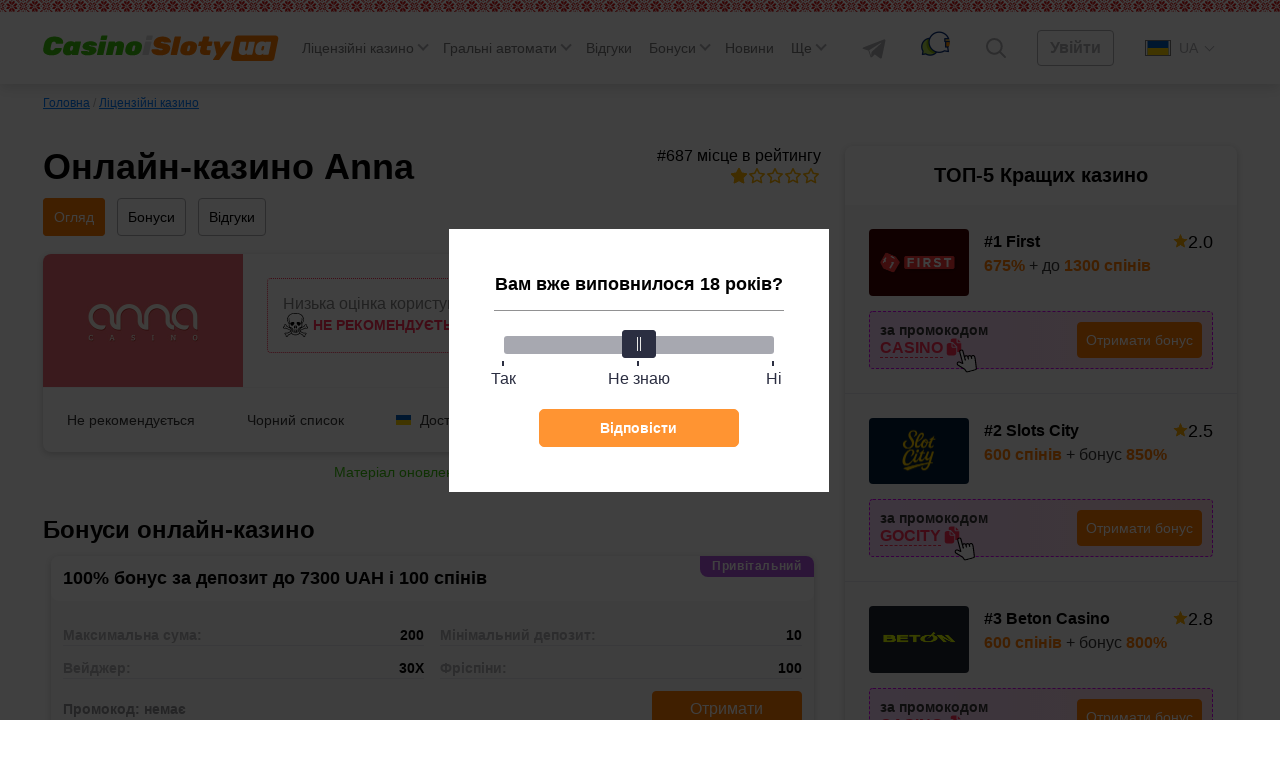

--- FILE ---
content_type: text/html; charset=UTF-8
request_url: https://casinoislotyua.com/online-kazino-anna/
body_size: 93002
content:
<!DOCTYPE html>
<html lang="uk" class="no-margin ">
<head>

	<link rel='alternate' href='https://casinoisloty.com/online-casino-anna/' hreflang='ru'><link rel='alternate' href='https://casinoislotyua.com/online-kazino-anna/' hreflang='uk'>
    <meta charset="UTF-8">
    <meta http-equiv="X-UA-Compatible" content="IE=edge">
    <meta name="viewport" content="width=device-width, initial-scale=1, user-scalable=no">

	
	
    <title>Казино Anna — офіційний сайт, грати онлайн безплатно в слоти й автомати, завантажити клієнт</title>
	<meta name='robots' content='max-image-preview:large' />

<!-- All In One SEO Pack 3.7.1ob_start_detected [-1,-1] -->
<meta name="description"  content="&#127826; Онлайн-казино Anna — &#9989; перевірено! Чесні відгуки &#129094; Бонуси для новачків &#129094; Швидке виведення &#129094; Гральні автомати від найкращих виробників!" />

<link rel="canonical" href="https://casinoislotyua.com/online-kazino-anna/" />
<!-- All In One SEO Pack -->
<script>window.dataLayer = window.dataLayer || [];window.dataLayer.push( {'event':'pageType','eventCategory':'CasinoReview','eventAction':'List','pageCategory':'Обзор казино','pageName':'Онлайн-казино Анна'} );</script>
<style id='classic-theme-styles-inline-css'>
/*! This file is auto-generated */
.wp-block-button__link{color:#fff;background-color:#32373c;border-radius:9999px;box-shadow:none;text-decoration:none;padding:calc(.667em + 2px) calc(1.333em + 2px);font-size:1.125em}.wp-block-file__button{background:#32373c;color:#fff;text-decoration:none}
</style>
<style id='global-styles-inline-css'>
body{--wp--preset--color--black: #000000;--wp--preset--color--cyan-bluish-gray: #abb8c3;--wp--preset--color--white: #ffffff;--wp--preset--color--pale-pink: #f78da7;--wp--preset--color--vivid-red: #cf2e2e;--wp--preset--color--luminous-vivid-orange: #ff6900;--wp--preset--color--luminous-vivid-amber: #fcb900;--wp--preset--color--light-green-cyan: #7bdcb5;--wp--preset--color--vivid-green-cyan: #00d084;--wp--preset--color--pale-cyan-blue: #8ed1fc;--wp--preset--color--vivid-cyan-blue: #0693e3;--wp--preset--color--vivid-purple: #9b51e0;--wp--preset--gradient--vivid-cyan-blue-to-vivid-purple: linear-gradient(135deg,rgba(6,147,227,1) 0%,rgb(155,81,224) 100%);--wp--preset--gradient--light-green-cyan-to-vivid-green-cyan: linear-gradient(135deg,rgb(122,220,180) 0%,rgb(0,208,130) 100%);--wp--preset--gradient--luminous-vivid-amber-to-luminous-vivid-orange: linear-gradient(135deg,rgba(252,185,0,1) 0%,rgba(255,105,0,1) 100%);--wp--preset--gradient--luminous-vivid-orange-to-vivid-red: linear-gradient(135deg,rgba(255,105,0,1) 0%,rgb(207,46,46) 100%);--wp--preset--gradient--very-light-gray-to-cyan-bluish-gray: linear-gradient(135deg,rgb(238,238,238) 0%,rgb(169,184,195) 100%);--wp--preset--gradient--cool-to-warm-spectrum: linear-gradient(135deg,rgb(74,234,220) 0%,rgb(151,120,209) 20%,rgb(207,42,186) 40%,rgb(238,44,130) 60%,rgb(251,105,98) 80%,rgb(254,248,76) 100%);--wp--preset--gradient--blush-light-purple: linear-gradient(135deg,rgb(255,206,236) 0%,rgb(152,150,240) 100%);--wp--preset--gradient--blush-bordeaux: linear-gradient(135deg,rgb(254,205,165) 0%,rgb(254,45,45) 50%,rgb(107,0,62) 100%);--wp--preset--gradient--luminous-dusk: linear-gradient(135deg,rgb(255,203,112) 0%,rgb(199,81,192) 50%,rgb(65,88,208) 100%);--wp--preset--gradient--pale-ocean: linear-gradient(135deg,rgb(255,245,203) 0%,rgb(182,227,212) 50%,rgb(51,167,181) 100%);--wp--preset--gradient--electric-grass: linear-gradient(135deg,rgb(202,248,128) 0%,rgb(113,206,126) 100%);--wp--preset--gradient--midnight: linear-gradient(135deg,rgb(2,3,129) 0%,rgb(40,116,252) 100%);--wp--preset--font-size--small: 13px;--wp--preset--font-size--medium: 20px;--wp--preset--font-size--large: 36px;--wp--preset--font-size--x-large: 42px;--wp--preset--spacing--20: 0.44rem;--wp--preset--spacing--30: 0.67rem;--wp--preset--spacing--40: 1rem;--wp--preset--spacing--50: 1.5rem;--wp--preset--spacing--60: 2.25rem;--wp--preset--spacing--70: 3.38rem;--wp--preset--spacing--80: 5.06rem;--wp--preset--shadow--natural: 6px 6px 9px rgba(0, 0, 0, 0.2);--wp--preset--shadow--deep: 12px 12px 50px rgba(0, 0, 0, 0.4);--wp--preset--shadow--sharp: 6px 6px 0px rgba(0, 0, 0, 0.2);--wp--preset--shadow--outlined: 6px 6px 0px -3px rgba(255, 255, 255, 1), 6px 6px rgba(0, 0, 0, 1);--wp--preset--shadow--crisp: 6px 6px 0px rgba(0, 0, 0, 1);}:where(.is-layout-flex){gap: 0.5em;}:where(.is-layout-grid){gap: 0.5em;}body .is-layout-flow > .alignleft{float: left;margin-inline-start: 0;margin-inline-end: 2em;}body .is-layout-flow > .alignright{float: right;margin-inline-start: 2em;margin-inline-end: 0;}body .is-layout-flow > .aligncenter{margin-left: auto !important;margin-right: auto !important;}body .is-layout-constrained > .alignleft{float: left;margin-inline-start: 0;margin-inline-end: 2em;}body .is-layout-constrained > .alignright{float: right;margin-inline-start: 2em;margin-inline-end: 0;}body .is-layout-constrained > .aligncenter{margin-left: auto !important;margin-right: auto !important;}body .is-layout-constrained > :where(:not(.alignleft):not(.alignright):not(.alignfull)){max-width: var(--wp--style--global--content-size);margin-left: auto !important;margin-right: auto !important;}body .is-layout-constrained > .alignwide{max-width: var(--wp--style--global--wide-size);}body .is-layout-flex{display: flex;}body .is-layout-flex{flex-wrap: wrap;align-items: center;}body .is-layout-flex > *{margin: 0;}body .is-layout-grid{display: grid;}body .is-layout-grid > *{margin: 0;}:where(.wp-block-columns.is-layout-flex){gap: 2em;}:where(.wp-block-columns.is-layout-grid){gap: 2em;}:where(.wp-block-post-template.is-layout-flex){gap: 1.25em;}:where(.wp-block-post-template.is-layout-grid){gap: 1.25em;}.has-black-color{color: var(--wp--preset--color--black) !important;}.has-cyan-bluish-gray-color{color: var(--wp--preset--color--cyan-bluish-gray) !important;}.has-white-color{color: var(--wp--preset--color--white) !important;}.has-pale-pink-color{color: var(--wp--preset--color--pale-pink) !important;}.has-vivid-red-color{color: var(--wp--preset--color--vivid-red) !important;}.has-luminous-vivid-orange-color{color: var(--wp--preset--color--luminous-vivid-orange) !important;}.has-luminous-vivid-amber-color{color: var(--wp--preset--color--luminous-vivid-amber) !important;}.has-light-green-cyan-color{color: var(--wp--preset--color--light-green-cyan) !important;}.has-vivid-green-cyan-color{color: var(--wp--preset--color--vivid-green-cyan) !important;}.has-pale-cyan-blue-color{color: var(--wp--preset--color--pale-cyan-blue) !important;}.has-vivid-cyan-blue-color{color: var(--wp--preset--color--vivid-cyan-blue) !important;}.has-vivid-purple-color{color: var(--wp--preset--color--vivid-purple) !important;}.has-black-background-color{background-color: var(--wp--preset--color--black) !important;}.has-cyan-bluish-gray-background-color{background-color: var(--wp--preset--color--cyan-bluish-gray) !important;}.has-white-background-color{background-color: var(--wp--preset--color--white) !important;}.has-pale-pink-background-color{background-color: var(--wp--preset--color--pale-pink) !important;}.has-vivid-red-background-color{background-color: var(--wp--preset--color--vivid-red) !important;}.has-luminous-vivid-orange-background-color{background-color: var(--wp--preset--color--luminous-vivid-orange) !important;}.has-luminous-vivid-amber-background-color{background-color: var(--wp--preset--color--luminous-vivid-amber) !important;}.has-light-green-cyan-background-color{background-color: var(--wp--preset--color--light-green-cyan) !important;}.has-vivid-green-cyan-background-color{background-color: var(--wp--preset--color--vivid-green-cyan) !important;}.has-pale-cyan-blue-background-color{background-color: var(--wp--preset--color--pale-cyan-blue) !important;}.has-vivid-cyan-blue-background-color{background-color: var(--wp--preset--color--vivid-cyan-blue) !important;}.has-vivid-purple-background-color{background-color: var(--wp--preset--color--vivid-purple) !important;}.has-black-border-color{border-color: var(--wp--preset--color--black) !important;}.has-cyan-bluish-gray-border-color{border-color: var(--wp--preset--color--cyan-bluish-gray) !important;}.has-white-border-color{border-color: var(--wp--preset--color--white) !important;}.has-pale-pink-border-color{border-color: var(--wp--preset--color--pale-pink) !important;}.has-vivid-red-border-color{border-color: var(--wp--preset--color--vivid-red) !important;}.has-luminous-vivid-orange-border-color{border-color: var(--wp--preset--color--luminous-vivid-orange) !important;}.has-luminous-vivid-amber-border-color{border-color: var(--wp--preset--color--luminous-vivid-amber) !important;}.has-light-green-cyan-border-color{border-color: var(--wp--preset--color--light-green-cyan) !important;}.has-vivid-green-cyan-border-color{border-color: var(--wp--preset--color--vivid-green-cyan) !important;}.has-pale-cyan-blue-border-color{border-color: var(--wp--preset--color--pale-cyan-blue) !important;}.has-vivid-cyan-blue-border-color{border-color: var(--wp--preset--color--vivid-cyan-blue) !important;}.has-vivid-purple-border-color{border-color: var(--wp--preset--color--vivid-purple) !important;}.has-vivid-cyan-blue-to-vivid-purple-gradient-background{background: var(--wp--preset--gradient--vivid-cyan-blue-to-vivid-purple) !important;}.has-light-green-cyan-to-vivid-green-cyan-gradient-background{background: var(--wp--preset--gradient--light-green-cyan-to-vivid-green-cyan) !important;}.has-luminous-vivid-amber-to-luminous-vivid-orange-gradient-background{background: var(--wp--preset--gradient--luminous-vivid-amber-to-luminous-vivid-orange) !important;}.has-luminous-vivid-orange-to-vivid-red-gradient-background{background: var(--wp--preset--gradient--luminous-vivid-orange-to-vivid-red) !important;}.has-very-light-gray-to-cyan-bluish-gray-gradient-background{background: var(--wp--preset--gradient--very-light-gray-to-cyan-bluish-gray) !important;}.has-cool-to-warm-spectrum-gradient-background{background: var(--wp--preset--gradient--cool-to-warm-spectrum) !important;}.has-blush-light-purple-gradient-background{background: var(--wp--preset--gradient--blush-light-purple) !important;}.has-blush-bordeaux-gradient-background{background: var(--wp--preset--gradient--blush-bordeaux) !important;}.has-luminous-dusk-gradient-background{background: var(--wp--preset--gradient--luminous-dusk) !important;}.has-pale-ocean-gradient-background{background: var(--wp--preset--gradient--pale-ocean) !important;}.has-electric-grass-gradient-background{background: var(--wp--preset--gradient--electric-grass) !important;}.has-midnight-gradient-background{background: var(--wp--preset--gradient--midnight) !important;}.has-small-font-size{font-size: var(--wp--preset--font-size--small) !important;}.has-medium-font-size{font-size: var(--wp--preset--font-size--medium) !important;}.has-large-font-size{font-size: var(--wp--preset--font-size--large) !important;}.has-x-large-font-size{font-size: var(--wp--preset--font-size--x-large) !important;}
.wp-block-navigation a:where(:not(.wp-element-button)){color: inherit;}
:where(.wp-block-post-template.is-layout-flex){gap: 1.25em;}:where(.wp-block-post-template.is-layout-grid){gap: 1.25em;}
:where(.wp-block-columns.is-layout-flex){gap: 2em;}:where(.wp-block-columns.is-layout-grid){gap: 2em;}
.wp-block-pullquote{font-size: 1.5em;line-height: 1.6;}
</style>
<link rel='stylesheet' id='tlp-css' href='https://casinoislotyua.com/wp-content/plugins/ap-tooltips/assets/style.css?ver=6.3.6' media='all' />
<link rel="icon" href="https://casinoislotyua.com/wp-content/uploads/favicon-80x80.png" sizes="32x32" />
<link rel="icon" href="https://casinoislotyua.com/wp-content/uploads/favicon.png" sizes="192x192" />
<link rel="apple-touch-icon" href="https://casinoislotyua.com/wp-content/uploads/favicon.png" />
<meta name="msapplication-TileImage" content="https://casinoislotyua.com/wp-content/uploads/favicon.png" />
		<style id="wp-custom-css">
			.jw-state-idle .jw-controls {
    background: none !important;
}

.jw-state-idle .jw-display-icon-container .jw-svg-icon-play {
    color: rgba(255, 255, 255, 0) !important;
    background-image: url("data:image/svg+xml,%3Csvg xmlns='http://www.w3.org/2000/svg' height='100%25' version='1.1' viewBox='0 0 68 48' width='100%25'%3E%3Cpath class='ytp-large-play-button-bg' d='M66.52,7.74c-0.78-2.93-2.49-5.41-5.42-6.19C55.79,.13,34,0,34,0S12.21,.13,6.9,1.55 C3.97,2.33,2.27,4.81,1.48,7.74C0.06,13.05,0,24,0,24s0.06,10.95,1.48,16.26c0.78,2.93,2.49,5.41,5.42,6.19 C12.21,47.87,34,48,34,48s21.79-0.13,27.1-1.55c2.93-0.78,4.64-3.26,5.42-6.19C67.94,34.95,68,24,68,24S67.94,13.05,66.52,7.74z' fill='%23f00'%3E%3C/path%3E%3Cpath d='M 45,24 27,14 27,34' fill='%23fff'%3E%3C/path%3E%3C/svg%3E");
    background-repeat: no-repeat;
    background-position: center;
}

.jw-state-idle .jw-display-icon-container .jw-button-color:hover {
    opacity: 0.8;
}		</style>
		    <script type="text/javascript">
        var _ajaxurl = 'https://casinoislotyua.com/wp-admin/admin-ajax.php';
        var _themeurl = 'https://casinoislotyua.com/wp-content/themes/kws-theme';
    </script>

	
    <style>/*! normalize.css v8.0.1 | MIT License | github.com/necolas/normalize.css */
html{line-height:1.15;-webkit-text-size-adjust:100%}body{margin:0}main{display:block}h1{font-size:2em;margin:.67em 0}hr{box-sizing:content-box;height:0;overflow:visible}pre{font-family:monospace,monospace;font-size:1em}a{background-color:transparent}abbr[title]{border-bottom:none;text-decoration:underline;text-decoration:underline dotted}b,strong{font-weight:bolder}code,kbd,samp{font-family:monospace,monospace;font-size:1em}small{font-size:80%}sub,sup{font-size:75%;line-height:0;position:relative;vertical-align:baseline}sub{bottom:-.25em}sup{top:-.5em}img{border-style:none}button,input,optgroup,select,textarea{font-family:inherit;font-size:100%;line-height:1.15;margin:0}button,input{overflow:visible}button,select{text-transform:none}button,[type="button"],[type="reset"],[type="submit"]{-webkit-appearance:button}button::-moz-focus-inner,[type="button"]::-moz-focus-inner,[type="reset"]::-moz-focus-inner,[type="submit"]::-moz-focus-inner{border-style:none;padding:0}button:-moz-focusring,[type="button"]:-moz-focusring,[type="reset"]:-moz-focusring,[type="submit"]:-moz-focusring{outline:1px dotted ButtonText}fieldset{padding:.35em .75em .625em}legend{box-sizing:border-box;color:inherit;display:table;max-width:100%;padding:0;white-space:normal}progress{vertical-align:baseline}textarea{overflow:auto}[type="checkbox"],[type="radio"]{box-sizing:border-box;padding:0}[type="number"]::-webkit-inner-spin-button,[type="number"]::-webkit-outer-spin-button{height:auto}[type="search"]{-webkit-appearance:textfield;outline-offset:-2px}[type="search"]::-webkit-search-decoration{-webkit-appearance:none}::-webkit-file-upload-button{-webkit-appearance:button;font:inherit}details{display:block}summary{display:list-item}template{display:none}[hidden]{display:none}h1{font-weight:bold;font-size:36px;line-height:42px;margin:0 0 15px}h2,.h2{font-weight:bold;font-size:30px;line-height:36px}h3{font-weight:bold;font-size:24px;line-height:28px}h4{font-weight:bold;font-size:18px;line-height:27px}h5{font-weight:bold;font-size:16px;line-height:19px}@media (max-width:768px){h1,h2{font-weight:bold;font-size:20px;line-height:23px;margin:0 0 15px}}.btn,.comment-reply-link{padding:8px;border-radius:4px;font-size:16px;line-height:18px;text-align:center;cursor:pointer;text-decoration:none;display:inline-block}.small{font-size:14px}.float-none{float:none!important}.btn-light,.comment-reply-link{border:1px solid #78787a;color:#78787a;position:relative;overflow:hidden;z-index:1}.btn-light::before,.comment-reply-link:before{content:"";position:absolute;z-index:-1;top:0;left:0;right:0;bottom:0;background:#78787a;-webkit-transform:scaleX(0);transform:scaleX(0);-webkit-transform-origin:0 50%;transform-origin:0 50%;-webkit-transition-property:transform;transition-property:transform;-webkit-transition-duration:.3s;transition-duration:.3s;-webkit-transition-timing-function:ease-out;transition-timing-function:ease-out}.btn-red{border:1px solid #ff2d55;color:#fff;background-color:#ff2d55;position:relative;overflow:hidden;z-index:1}.btn-red:before{content:"";position:absolute;z-index:-1;top:0;left:0;right:0;bottom:0;background:#fd0000;-webkit-transform:scaleX(0);transform:scaleX(0);-webkit-transform-origin:0 50%;transform-origin:0 50%;-webkit-transition-property:transform;transition-property:transform;-webkit-transition-duration:.3s;transition-duration:.3s;-webkit-transition-timing-function:ease-out;transition-timing-function:ease-out}.btn-red:hover{color:#fff}.btn-red:hover:before{-webkit-transform:scaleX(1);transform:scaleX(1)}.btn-light:hover,.comment-reply-link:hover{color:#fff}.open-auth{font-weight:bold;border:1px solid #AEAEB2;color:#AEAEB2;background-color:#fff;padding:8px 24px}.btn-orange{background:#FF7A00;color:#fff;border:1px solid #FF7A00;position:relative;z-index:1}.btn-orange:hover{color:#fff}.btn-orange:before{content:"";position:absolute;z-index:-1;top:0;left:0;right:0;bottom:0;background:#FF8E26;-webkit-transform:scaleX(0);transform:scaleX(0);-webkit-transform-origin:0 50%;transform-origin:0 50%;-webkit-transition-property:transform;transition-property:transform;-webkit-transition-duration:.3s;transition-duration:.3s;-webkit-transition-timing-function:ease-out;transition-timing-function:ease-out}.btn-light:hover::before,.comment-reply-link:hover:before,.btn-orange:hover:before{-webkit-transform:scaleX(1);transform:scaleX(1)}.btn-white{background:#FFF;border-radius:4px;border:1px solid #AEAEB2;cursor:default}.more-country{border-bottom:1px dashed #007AFF;text-decoration:none;color:#007AFF;cursor:pointer}.more-country:hover{border-bottom-color:transparent}.btn-center{display:table;width:230px;margin:30px auto}.btn-more{display:table;padding:15px 24px;margin:30px auto}.load-more,.load-more-comments{width:240px;height:48px;background:#F7F7F7;border-radius:4px;font-weight:bold;font-size:16px;line-height:19px;text-align:center;color:#AEAEB2;margin:36px auto;border:0;display:block;cursor:pointer;transition:ease all .3s;position:relative;overflow:hidden}.load-more::before,.load-more-comments::before{position:absolute;top:0;left:-75%;z-index:2;display:block;content:'';width:50%;height:100%;background:-webkit-linear-gradient(left,rgba(255,255,255,0) 0,rgba(255,255,255,.6) 100%);background:linear-gradient(to right,rgba(255,255,255,0) 0,rgba(255,255,255,.6) 100%);-webkit-transform:skewX(-25deg);transform:skewX(-25deg)}.load-more:hover,.load-more-comments:hover{color:#FF7A00}.load-more[data-ids="[]"]{display:none}.load-more.loading:before,.load-more-comments.loading::before{-webkit-animation:shine .75s;animation:shine .75s}@-webkit-keyframes shine{100%{left:125%}}@keyframes shine{100%{left:125%}}.sb-search-container{position:relative;width:48px;height:48px;z-index:2}.sb-search{position:absolute;right:0;width:0;min-width:48px;height:48px;float:right;overflow:hidden;-webkit-transition:width .3s;-moz-transition:width .3s;transition:width .3s;-webkit-backface-visibility:hidden}.sb-search-input{position:absolute;top:0;right:40px;border:0;outline:0;background:transparent;width:calc(100% - 40px);height:48px;margin:0;z-index:10;padding:8px 15px 8px 15px;font-family:inherit;color:#2c3e50}input[type="search"].sb-search-input{-webkit-appearance:none;-webkit-border-radius:0;font-size:14px;line-height:16px;color:#AEAEB2}.sb-search-input::-webkit-input-placeholder{color:#AEAEB2}.sb-search-input:-moz-placeholder{color:#AEAEB2}.sb-search-input::-moz-placeholder{color:#AEAEB2}.sb-search-input:-ms-input-placeholder{color:#AEAEB2}#sb-search .sb-icon-search,#sb-search .sb-search-submit{width:48px;height:48px;display:flex;position:absolute;right:0;top:0;padding:0;margin:0;-ms-align-items:center;align-items:center;justify-content:center;cursor:pointer}.sb-search-submit{background:#fff;-ms-filter:"progid:DXImageTransform.Microsoft.Alpha(Opacity=0)";filter:alpha(opacity=0);opacity:0;color:transparent;border:0;outline:0;z-index:-1}.sb-icon-search{color:#9a9d9f;;z-index:90}.sb-search.sb-search-open,.no-js .sb-search{width:840px;background:#fff}.sb-search.sb-search-open .sb-icon-search,.no-js .sb-search .sb-icon-search{color:#fff;z-index:11}.sb-search.sb-search-open .sb-search-submit,.no-js .sb-search .sb-search-submit{z-index:90}.sb-search.sb-search-open .sb-search-input{background:#F7F7F7;border-radius:12px}.icon-close{display:none}.sb-search.sb-search-open .icon-close{display:block}.sb-search.sb-search-open .icon-search{display:none}input[type="search" i]::-webkit-search-cancel-button{display:none}.widget{background:#FFF;box-shadow:0 2px 7px rgba(0,0,0,.2);border-radius:8px;width:100%}.widget+.widget{margin-top:24px}.widget__expert{padding-bottom:24px}.widget-title{font-weight:bold;font-size:20px;line-height:23px;color:#000;padding:18px 24px;text-align:center}.widget .item{padding:24px;background:#F7F7F7}.widget .item:after{content:'';display:block;clear:both}.widget .item+.item{border-top:1px solid #E5E5EA;clear:both}.item__logo{border-radius:4px;width:100px;margin-right:15px;display:block;float:left;min-height:66px;position:relative;overflow:hidden}.item__logo img{display:block}.item__name{font-weight:bold;font-size:16px;line-height:26px;color:#000;text-decoration:none;float:left;max-width:155px}.widget .item__name:hover{color:#FF7A00}.widget .item__rate{float:right}.widget .item__rate .star-full{width:15px;height:14px}.widget .item__description{color:#333;clear:right;font-size:16px;line-height:19px}.widget .item__description span{color:#FF7A00;font-weight:bold}.widget .line{float:left;clear:both;margin-top:9px}.widget .copy-code{margin-right:2px}.btn-orange{float:right}.item__more{padding:20px;font-size:16px;line-height:19px;text-align:center;text-decoration-line:underline;color:#007AFF;display:block}.item__more:hover{text-decoration:none}.item__brands{font-size:12px;line-height:14px;color:#AEAEB2;clear:right}.item.game .btn{float:left;margin-top:3px}.bonus-widget-box{display:flex;flex-direction:column;align-items:flex-start}.bonus-widget-type{background:#AF52DE;padding:3px 4px;font-weight:bold;font-size:12px;line-height:14px;letter-spacing:.05em;color:#FFF;margin-bottom:6px;display:inline-flex}.bonus-widget-box .item__logo{display:flex;margin-right:12px;flex-shrink:0}.bonus-widget-box .item__logo img{object-fit:contain}.bonus-widget-description{color:#333;font-weight:700;line-height:normal;margin:0 0 10px}.bonus-widget-bottom{display:flex;width:100%;border-radius:4px;border:1px dashed #DB00FF;background:#FFF;align-items:center}.bonus-widget-promo{display:flex;flex-direction:column;gap:4px;color:#333;font-size:14px;font-weight:600;line-height:normal;flex-grow:1;align-items:center;padding:7px 7px 7px 0}.bonus-widget-code{display:flex;align-items:center;gap:3px;flex-wrap:wrap;margin:0 0 15px}.bonus-widget-box .line{margin:0;float:none;display:flex;align-items:center;gap:2px}.bonus-widget-box .line .copy-code{font-size:14px;font-weight:600;line-height:normal;margin:0}.bonus-widget-promo .btn-orange{padding:6px 12px}.item__logo::before{position:absolute;top:0;left:-75%;z-index:2;display:block;content:'';width:50%;height:100%;background:linear-gradient(to right,rgba(255,255,255,0) 0,rgba(255,255,255,.3) 100%);transform:skewX(-25deg)}.item__logo:hover::before{animation:shine .75s}.casino-widget-box{display:flex;flex-direction:column}.casino-widget-promo{clear:both;display:flex;margin:15px 0 0}.casino-widget-promo--has{border-radius:4px;border:1px dashed #DB00FF;background:linear-gradient(90deg,rgba(219,0,255,.15) 0,rgba(255,45,85,.15) 100%);align-items:center;gap:20px;justify-content:space-between;padding:10px;flex-direction:column}.casino-widget-code{color:#333;font-size:14px;font-weight:600;line-height:normal;display:flex;gap:5px;flex-wrap:wrap;justify-content:center}.casino-widget-box .line{float:none;margin:0;display:inline-flex;align-items:inherit;gap:5px}.bonus-widget-box .copy-code,.casino-widget-box .copy-code{position:relative}.bonus-widget-box .copy-code:after,.casino-widget-box .copy-code:after{content:"";display:block;position:absolute;bottom:-18px;left:calc(100% + 8px);width:30px;height:30px;background:var(--kws-ico-pointer) no-repeat;pointer-events:none}.casino-widget-promo .btn-orange{margin:0 auto;float:none;flex-shrink:0}.sidebar .last-news .post__thumb{border-radius:4px}@-webkit-keyframes shine{100%{left:125%}}@keyframes shine{100%{left:125%}}@media (max-width:1024px){.sidebar{clear:both;min-width:100%;max-width:100%;margin-top:36px}.item.game .btn{float:right}.item.game .item__name{max-width:none}}@media screen and (max-width:412px){.item.game .item__name{max-width:155px}}@media screen and (min-width:412px){.casino-widget-promo--has{gap:10px;flex-direction:row}.casino-widget-code{flex-direction:column;gap:0}.casino-widget-promo .btn-orange{margin:0 0 0 auto}}@media screen and (min-width:480px){.bonus-widget-code{margin:0}}.sidebar .star-rating{width:auto;margin:0;height:32px}.sidebar .screen-reader-text{clip:inherit;clip-path:inherit;height:inherit;width:inherit;overflow:inherit;position:inherit!important;line-height:32px}@media (max-width:576px){.sidebar .comment__rating{padding-left:0}.sidebar .comment__rating span:not([class]){padding-left:15px}.sidebar .star-rating{float:none}.sidebar .smile{right:0;top:5px}}*{-webkit-box-sizing:border-box;-moz-box-sizing:border-box;box-sizing:border-box;outline:0}:root{--kws-ico-pointer:url("data:image/svg+xml,%3Csvg xmlns='http://www.w3.org/2000/svg' width='30' height='31' fill='none'%3E%3Cg clip-path='url(%23a)'%3E%3Cpath fill='%23fff' d='m13.701 14.978-2.297-8.574c-.153-.573-.7-.95-1.242-.86a1.089 1.089 0 0 0-.874 1.353l3.082 11.506a.562.562 0 0 1-.778.657l-3.13-1.437c-.554-.255-1.219-.079-1.514.4a1.14 1.14 0 0 0-.136.899v.003c.083.305.28.557.558.708l6.532 4.079c.267.166.495.396.66.663l.964 1.554c.22.354.637.52 1.04.412l7.556-2.025a.94.94 0 0 0 .688-1.022l-1.203-9.558-.484-1.815c-.154-.573-.7-.95-1.243-.86a1.09 1.09 0 0 0-.874 1.353l.152.566a.563.563 0 0 1-1.087.291l-.33-1.233c-.154-.573-.7-.95-1.243-.86a1.089 1.089 0 0 0-.874 1.354l.349 1.301a.563.563 0 0 1-1.087.291l-.527-1.969c-.154-.573-.7-.95-1.243-.86a1.09 1.09 0 0 0-.874 1.353l.546 2.039a.562.562 0 1 1-1.087.29Z'/%3E%3Cg fill='%23000'%3E%3Cpath d='M8.476 5.42A2.217 2.217 0 0 0 8.2 7.187l2.773 10.349-2.043-.938c-1.078-.495-2.342-.138-2.94.83a2.254 2.254 0 0 0-.266 1.78l.001.005c.16.598.563 1.11 1.077 1.388l6.503 4.062c.121.076.225.18.3.302l.964 1.554a2.05 2.05 0 0 0 2.287.906l7.556-2.025a2.07 2.07 0 0 0 1.513-2.25l-1.203-9.562a1.331 1.331 0 0 0-.034-.171l-.48-1.79c-.301-1.127-1.406-1.864-2.515-1.677a2.226 2.226 0 0 0-1.392.834c-.499-.55-1.243-.843-1.99-.717a2.223 2.223 0 0 0-1.391.834c-.5-.55-1.245-.843-1.992-.717-.45.076-.864.289-1.185.603L12.49 6.112c-.302-1.127-1.407-1.865-2.516-1.678a2.222 2.222 0 0 0-1.498.985Zm2.927.983 2.298 8.573c.01.038.023.073.04.107l.002.004a.563.563 0 0 0 1.044-.402l-.546-2.038a1.09 1.09 0 0 1 .874-1.353c.466-.078.934.189 1.155.628.036.073.066.15.088.232l.527 1.969c.01.037.024.073.04.107l.002.002a.563.563 0 0 0 1.045-.4l-.349-1.302a1.089 1.089 0 0 1 .875-1.353c.464-.078.932.188 1.153.626.037.073.067.152.089.234l.33 1.233c.01.037.024.073.04.106l.002.003a.563.563 0 0 0 1.045-.4l-.152-.566a1.09 1.09 0 0 1 .136-.868c.167-.26.43-.433.739-.485.465-.078.932.188 1.153.626.037.073.067.151.089.233l.485 1.815 1.202 9.558a.94.94 0 0 1-.688 1.023l-7.556 2.024a.932.932 0 0 1-1.04-.411l-.963-1.555a2.074 2.074 0 0 0-.66-.663l-6.533-4.079a1.131 1.131 0 0 1-.557-.708v-.003a1.14 1.14 0 0 1 .135-.9c.295-.478.96-.653 1.513-.399l3.132 1.437a.563.563 0 0 0 .778-.656L9.287 6.896a1.09 1.09 0 0 1 .874-1.353c.466-.078.934.189 1.154.628.037.073.067.15.088.232Z'/%3E%3Cpath fill-rule='evenodd' d='M11.315 6.171c-.22-.438-.688-.705-1.153-.626a1.089 1.089 0 0 0-.874 1.353l3.082 11.505a.562.562 0 0 1-.778.657l-3.13-1.437c-.554-.255-1.219-.08-1.514.4a1.14 1.14 0 0 0-.136.899v.003a1.16 1.16 0 0 0 0-.002v-.003a1.14 1.14 0 0 1 .135-.9c.295-.478.96-.653 1.513-.399l3.132 1.437a.563.563 0 0 0 .778-.656L9.287 6.896a1.09 1.09 0 0 1 .874-1.353c.466-.078.934.189 1.154.628Zm3.075 9.203a.563.563 0 1 1 .398-.687l-.546-2.038a1.09 1.09 0 0 1 .874-1.353c.466-.078.933.188 1.154.626-.22-.44-.689-.706-1.155-.628a1.09 1.09 0 0 0-.874 1.353l.546 2.038c.08.3-.097.609-.397.69Zm2.536-1.145.001.003a.563.563 0 0 0 1.046-.399l-.349-1.301a1.089 1.089 0 0 1 .874-1.354c.465-.078.931.188 1.153.625m-2.725 2.426a.563.563 0 0 0 1.046-.397l-.349-1.302a1.089 1.089 0 0 1 .875-1.353c.464-.078.932.188 1.153.626m1.108 1.864a.563.563 0 1 1 .399-.687l-.152-.565a1.09 1.09 0 0 1 .874-1.353c.465-.079.932.187 1.153.624-.22-.438-.688-.704-1.153-.626a1.08 1.08 0 0 0-.74.485 1.09 1.09 0 0 0-.135.868l.152.565c.08.3-.098.609-.398.69Z' clip-rule='evenodd'/%3E%3C/g%3E%3C/g%3E%3Cdefs%3E%3CclipPath id='a'%3E%3Cpath fill='%23fff' d='M.303 7.015 23.485.803l6.212 23.182-23.182 6.212z'/%3E%3C/clipPath%3E%3C/defs%3E%3C/svg%3E")}a{color:#007AFF;transition:ease all .3s}a:hover{text-decoration:none;color:#00A3FF}img{max-width:100%;height:inherit}html{margin-top:72px!important}.container{max-width:1224px;margin-right:auto;margin-left:auto;padding:0 15px}.container:after{content:"";display:block;clear:both}.container.flex{margin-top:36px}.main{flex:1;padding-right:24px;width:calc(100% - 392px);float:left}.main.full{width:100%}.sidebar{flex:0 392px;width:392px;float:right;margin-bottom:30px}body{font-family:-apple-system,BlinkMacSystemFont,Roboto,'Helvetica Neue',Helvetica,Arial,'sans-serif';font-size:18px;line-height:27px;overflow-x:hidden;color:#000}#header{position:relative;display:flex;flex-direction:row;flex-wrap:wrap;justify-content:space-between;align-items:center;padding-top:24px;padding-bottom:12px;z-index:5}#header:before{content:'';box-shadow:0 4px 12px rgba(0,0,0,.12);position:absolute;z-index:-1;top:0;left:50%;width:100vw;height:100%;margin-left:-50vw;background:url(/wp-content/themes/kws-theme/assets/images/pattern_white.jpg) 0 0 repeat-x}.header__messages{position:fixed;z-index:3;top:0;left:0;width:100%;font-size:16px;line-height:16px}.header__message{min-height:36px;padding:0 15px;display:flex;justify-content:center;align-items:center;text-align:center;width:100%}.header__message.double{min-height:72px}.header__message:before{position:absolute;z-index:-1;top:0;left:50%;width:100vw;height:100%;margin-left:-50vw;content:'';background:#ffe600}.header__message-slots{text-align:center;position:relative;min-height:36px;line-height:36px;color:#fff}.header__message-slots:before{position:absolute;z-index:-1;top:0;left:50%;width:100vw;height:100%;margin-left:-50vw;content:'';background-color:#5e4992}.notice{width:24px;height:24px;margin-right:4px;margin-top:-4px;display:inline-block;position:relative;top:5px}.logo__link,.logo__link img{display:block}.hamburger{display:none;outline:0}.menu__dropdown{display:flex;flex-direction:row;margin:0;padding:0;list-style:none}.menu__dropdown li{padding:10px 6px;position:relative;margin:0 5px 0 0}.menu__dropdown a{font-size:14px;line-height:16px;text-decoration:none;color:#767678;display:block}.menu__dropdown ul{display:none;list-style:none;margin:10px 0 0 0;padding:0;visibility:hidden;opacity:0;position:absolute;transition:all .5s ease;left:10px;top:26px;z-index:3;background:#fff;box-shadow:0 2px 45px rgba(178,165,105,.25);min-width:220px}.menu__main a:hover,.menu__main .active>a{color:#FF7A00}.menu__dropdown .has-children:hover>ul{visibility:visible;opacity:1;display:block}.menu__dropdown li li{clear:both;width:100%;padding:0}.menu__dropdown li li a:hover,.menu__dropdown li li.active{background:rgba(0,0,0,.08)}.menu__dropdown li li a{padding:10px 20px}.menu__dropdown>li:hover>a,.menu__dropdown>li.active>a{color:#FF7A00}.caret{display:inline-block;width:8px;height:8px;border-right:solid #aeaeb2 1.5px;border-bottom:solid #aeaeb2 1.5px;transform:rotateZ(45deg);transform-origin:100%;margin-left:4px}.menu__dropdown li:hover .caret,.menu__dropdown li:focus-within .caret{border-right:solid #FF7A00 1.5px;border-bottom:solid #FF7A00 1.5px}.menu__dropdown .submenu .has-children:hover .submenu{left:96%;position:absolute;top:-10px}.menu__dropdown .has-children .has-children .caret{float:right;transform:rotate(-45deg);position:absolute;right:15px;top:10px}.menu__dropdown .submenu li:hover>a{background:rgba(0,0,0,.08)}.menu__hidden{display:none}.menu__dropdown>li{display:flex;flex-direction:row-reverse;align-items:center}.menu__main{margin-right:10px}.gifd{display:block;width:36px;height:36px}.icon{width:24px;height:24px}.star-full{fill:#faab00}.star-empty{fill:#d2d2d2}.star-half{fill:#faab00}.main-stop{stop-color:red}.alt-stop{stop-color:green}.copy{fill:#FF2D55;width:18px;height:18px;cursor:pointer}[name="menu__main"]{display:none}.header .social{display:none}.copy-code{font-weight:bold;font-size:16px;line-height:19px;text-transform:uppercase;border-bottom:1px dashed #FF2D55;color:#FF2D55;cursor:pointer;transition:ease all .3s}.copy-code font{pointer-events:none}.copy-code:hover{border-bottom:1px dashed transparent}.videoWrapper{position:relative;padding-bottom:56.25%;height:0}.videoWrapper iframe{position:absolute;top:0;left:0;width:100%;height:100%}.tg-link:before{content:'';background-size:contain;background-position:center;background-repeat:no-repeat;box-sizing:border-box;width:25px;height:23px;display:block}.tg-link--desktop:before{background-image:url("data:image/svg+xml,%3Csvg width='21' height='20' viewBox='0 0 21 20' fill='none' xmlns='http://www.w3.org/2000/svg'%3E%3Cpath fill-rule='evenodd' clip-rule='evenodd' d='M19.1498 2.11097L1.43367 8.94342C0.224929 9.42841 .231179 10.1034 1.21367 10.4034L5.63114 11.7834L7.32238 16.9659C7.52737 17.5333 7.42612 17.7583 8.02237 17.7583C8.48237 17.7583 8.68486 17.5484 8.94236 17.2984C9.10486 17.1396 10.0711 16.1984 11.1511 15.1496L15.7473 18.5458C16.5923 19.0121 17.2036 18.7708 17.4135 17.7608L20.431 3.54346C20.7398 2.30597 19.9585 1.74347 19.1498 2.11097ZM6.32488 11.4659L16.2836 5.18344C16.7811 4.88095 17.2373 5.04344 16.8623 5.37594L8.33487 13.0696L8.00362 16.6109L6.32488 11.4659Z' fill='%23aeaeb2'/%3E%3C/svg%3E%0A");margin-right:12px}.tg-link--mobile:before{background-image:url("data:image/svg+xml,%3Csvg width='21' height='20' viewBox='0 0 21 20' fill='none' xmlns='http://www.w3.org/2000/svg'%3E%3Cpath fill-rule='evenodd' clip-rule='evenodd' d='M19.1498 2.11097L1.43367 8.94342C0.224929 9.42841 .231179 10.1034 1.21367 10.4034L5.63114 11.7834L7.32238 16.9659C7.52737 17.5333 7.42612 17.7583 8.02237 17.7583C8.48237 17.7583 8.68486 17.5484 8.94236 17.2984C9.10486 17.1396 10.0711 16.1984 11.1511 15.1496L15.7473 18.5458C16.5923 19.0121 17.2036 18.7708 17.4135 17.7608L20.431 3.54346C20.7398 2.30597 19.9585 1.74347 19.1498 2.11097ZM6.32488 11.4659L16.2836 5.18344C16.7811 4.88095 17.2373 5.04344 16.8623 5.37594L8.33487 13.0696L8.00362 16.6109L6.32488 11.4659Z' fill='white'/%3E%3C/svg%3E%0A")}.tg-link--mobile{display:none}html.no-margin{margin:0!important}html.no-margin.logged{margin-top:32px!important}@media (max-width:1120px){.sb-search.sb-search-open,.no-js .sb-search{width:620px}}@media screen and (max-width:768px){.main{padding:0;width:100%}.hamburger{display:inline-block}.logo{order:2;display:flex;flex-direction:row;align-items:center}.logo__link,.logo__link img{width:150px}.sb-search-container{order:5}.gifd{order:4;width:24px;height:24px;background-size:24px}.header__message{display:block;padding:15px;font-size:12px;order:1}.header__message-slots{font-size:12px}.notice{width:15px;height:15px;margin-right:0}.sb-search.sb-search-open,.no-js .sb-search{width:385px}.header .social{display:flex;justify-content:center;margin-top:50px}.header .social a{background:rgba(255,255,255,.15)}html{margin-top:81px!important}html.html-double{margin-top:117px!important}}@media (max-width:500px){.tg-link--desktop{display:none}}.page__content{font-size:16px;line-height:24px;color:#777;margin-bottom:24px}.page__content h2{font-weight:bold;font-size:24px;line-height:28px;margin:0 0 12px}.btn-user{line-height:1}.btn-user>*{margin-top:2px}.btn.btn-login{padding:8px 12px}.btn-login .user{display:none}.header__info{margin-top:20px}@media (max-width:400px){.gifd{display:none}.sb-search.sb-search-open,.no-js .sb-search{width:255px}}@media (max-width:1100px){.logo__link,.logo__link img{width:150px}}@media (max-width:1024px){#header{padding-top:18px;padding-bottom:6px}.hamburger{display:inline-block}.logo{order:2;display:flex;flex-direction:row;align-items:center;margin-right:auto}.logo__link,.logo__link img{width:135px}.sb-search-container{order:5}.gifd{order:4;width:24px;height:24px;background-size:24px}.header .btn-user{order:4;padding:0;margin:0 0 0 15px}.header .btn-login{order:4;padding:0 5px;border:0}.tg-link--desktop{order:4}.tg-link--mobile{display:flex;border:1px solid white;padding:10px 12px;margin:6px 12px;border-radius:4px;text-decoration:none;align-items:center;line-height:1!important}.tg-link--mobile:before{margin-right:12px}.header .social{margin-top:15px}.menu__main{order:6;background:#FF7A00;width:calc(100% + 30px);margin:4px -15px -15px;padding:10px 0;display:none}.menu__main a{font-weight:bold;font-size:24px;line-height:28px;color:#FFF}[name="menu__main"]:checked~.menu__main{display:block;z-index:2}.menu__dropdown{flex-direction:column;width:100%;text-align:left;align-items:baseline}.menu__dropdown>li:hover>a,.menu__dropdown>li.active>a{color:rgba(0,0,0,.4)}.caret{display:block;text-decoration:none;white-space:nowrap;letter-spacing:.5px;color:#fff;width:inherit;height:inherit;border:0!important;transform:unset!important;transform-origin:unset!important;font-weight:bold;font-size:24px;line-height:28px;position:static!important}.caret:after{content:attr(data-name)}.item.has-children>a{display:none}.menu__dropdown>li{flex-direction:column;width:100%;text-align:left;align-items:baseline;padding:6px}.menu__dropdown>li>*{font-size:22px;margin-left:5px}.submenu{background:transparent!important;position:static!important;box-shadow:none!important;padding-left:15px!important;width:100%;margin-top:0!important}.menu__main li .menu__hidden:checked~.submenu{display:flex;flex-direction:column;visibility:visible;opacity:1}.menu__dropdown li li a,.menu__dropdown li li .caret{padding:7px 10px;font-size:16px;line-height:18px}.menu__main a:hover,.menu__main .active>a{color:rgb(0 0 0 / 50%)}.menu__main li .menu__hidden:checked~a{display:block;padding:7px 10px 7px 25px;font-size:16px;line-height:18px;color:#fff;background:transparent}.menu__main li .menu__hidden:checked~.caret{margin-bottom:10px}.menu__dropdown li li a:hover,.menu__dropdown li li.active{background:rgba(0,0,0,.0)}[data-name="Полезное"] + a[href="#"]{display:none!important}.item.has-children{position:relative}.caret:before{content:'';display:inline-block;width:8px;height:8px;border-right:solid #fff 1.5px;border-bottom:solid #fff 1.5px;transform:rotateZ(45deg);transform-origin:100%;position:absolute;right:20px;top:18px}.menu__dropdown li li .caret:before{right:20px;top:10px}.menu__dropdown .has-children:hover>ul{display:none}.main{width:100%;padding-right:0}}.dropdown__container{margin:0 0 15px!important;position:relative}.dropdown__link{color:#000;font-size:14px;line-height:16px;border:0;cursor:pointer;text-decoration:none;position:relative;padding-right:10px;display:flex;align-items:center}.dropdown{position:relative;display:inline-block}.sort_icon{width:26px;height:16px;margin:0 5px 0 0;pointer-events:none}.dropdown__content{display:none;position:absolute;top:29px;left:0;background:#fff;-webkit-box-shadow:0 2px 45px rgb(178 165 105 / 25%);box-shadow:0 2px 45px rgb(178 165 105 / 25%);z-index:1}.dropdown__content a{padding:10px 15px;text-decoration:none;font-size:14px;line-height:16px;color:#aeaeb2;display:block}.dropdown__content ul{list-style:none;margin:0;padding:0}.dropdown__content a:hover{background-color:#ddd;color:#FF7A00}.show{display:block}.dropdown__lang{margin:0 0 0 5px!important}.dropdown__lang img{margin-right:8px;width:auto;height:16px;display:block;border:solid #787878 1px;pointer-events:none}.dropdown__lang a{color:#aeaeb2;font-size:14px;line-height:16px;display:flex;align-items:center;padding:10px}.dropdown__lang .dropdown__content{white-space:nowrap;min-width:90px;top:40px}.dropdown__lang .dropdown__link:after{content:'';border:solid #aeaeb2;border-width:0 1px 1px 0;display:inline-block;padding:3px;transform:rotate(45deg);-webkit-transform:rotate(45deg);margin:-3px 0 0 8px;transition:ease all .3s}.dropdown__lang a:hover{color:#FF7A00}.dropdown__lang a:hover:after{border-color:#FF7A00}@media (max-width:1120px){.dropdown__lang{order:4}.sb-search-container,.sb-search,#sb-search .sb-icon-search,#sb-search .sb-search-submit{width:28px;min-width:28px;margin-left:8px}}@media (max-width:450px){.header .btn-login span,.dropdown__lang img{display:none}.header .btn-user{margin-left:auto}.btn-login .user{display:block;width:16px;max-height:18px;fill:#aeaeb2}.sb-search-container,.sb-search,#sb-search .sb-icon-search,#sb-search .sb-search-submit{margin-left:0}}@media (max-width:380px){.btn-user>*{width:16px}}@media (max-width:340px){.dropdown__lang{margin:0!important}.dropdown__lang a{padding:10px 10px 10px 5px}.logo__link,.logo__link img{width:130px}#header{padding:12px 10px}}@media (max-width:768px){.items_casino.shortcode .hidden{display:flex!important}.items_casino.shortcode .item{min-width:243px}.items_casino.shortcode{overflow-x:auto}}@media (min-width:1120px) and (max-width:1160px){.dropdown__lang a{padding:10px 0 10px 5px}}.unrecommended__gray{color:gray;white-space:break-spaces;font-weight:400}.unrecommended__red{font-weight:bold;font-size:14px;line-height:14px;text-transform:uppercase;color:#FF2D55;display:flex;align-items:center;padding:5px 0 5px 30px;background:url([data-uri]) 0 0 / 25px no-repeat}.rating__full{display:flex;position:relative;float:right;clear:right}.rating__upland,.rating__lowland{display:flex}.rating__lowland{width:90px}.rating__upland{max-width:90px;overflow:hidden}.svg__star-empty,.svg__star-full{margin-right:2px;min-width:16px}.svg__star-empty:last-child,.svg__star-full:last-child{margin:0}.rating__upland{position:absolute;top:0}input[name="toggle_text"]{display:none}@media (max-width:767.8px){.page__content-intro{position:relative;padding-bottom:20px;height:70px;overflow:hidden}.page__content-intro::after{content:'';position:absolute;width:100%;height:56px;background:linear-gradient(180deg,rgba(255,255,255,0) 0,rgba(255,255,255,1.0) 100%);bottom:0;left:0;right:0;margin:auto}label[for="toggle_text"]{text-align:center;position:relative;display:block;cursor:pointer;z-index:2}.svg-toggle-btn{width:17px;height:10px}input[name="toggle_text"]:checked~.page__content-intro{height:auto;padding-bottom:0}input[name="toggle_text"]:checked~.page__content-intro:after,input[name="toggle_text"]:checked~.page__content-intro + label[for="toggle_text"]{display:none}}@media (min-width:767.8px){label[for="toggle_text"]{display:none}}.__jivoMobileButton{z-index:4!important}.hamburger{padding:0 15px 0 0;cursor:pointer;transition-property:opacity,filter;transition-duration:.15s;transition-timing-function:linear;font:inherit;color:inherit;text-transform:none;background-color:transparent;border:0;margin:0;overflow:visible;height:18px;width:35px;-webkit-tap-highlight-color:rgba(255,255,255,0);-webkit-tap-highlight-color:transparent}.hamburger:hover{opacity:.7}.hamburger.is-active:hover{opacity:.7}.hamburger.is-active .hamburger-inner,.hamburger.is-active .hamburger-inner::before,.hamburger.is-active .hamburger-inner::after{background-color:#000}.hamburger-box{width:20px;height:18px;display:inline-block;position:relative}.hamburger-inner{display:block;top:50%;margin-top:-2px}.hamburger-inner,.hamburger-inner::before,.hamburger-inner::after{width:20px;height:2px;background-color:#FF7A00;border-radius:2px;position:absolute;transition-property:transform;transition-duration:.15s;transition-timing-function:ease}.hamburger-inner::before,.hamburger-inner::after{content:"";display:block}.hamburger-inner::before{top:-5px}.hamburger-inner::after{bottom:-5px}.author-card{background:#FFF;box-shadow:0 2px 7px rgb(0 0 0 / 5%);border-radius:8px;width:100%;padding:18px 24px;clear:both;margin-bottom:30px;position:relative}.author-card--title{font-weight:bold;font-size:22px;line-height:28px;margin-bottom:10px}.author-card__logo{float:left;margin:0 15px 5px 0}.author-card__description{clear:both;font-size:14px;line-height:18px}.author-card__name{color:#000;text-decoration:none}.author-card__position{opacity:.7;font-size:14px}.author-card__social-links{display:flex;flex-direction:row;position:absolute;right:24px;top:18px}.author-card__social-links a,.author-card__social-links svg{display:block;width:30px;height:30px}.author-card__social-links a{margin:0 2.5px}.author-card__social-links svg{fill:#fff;background:#FF7A00;padding:7px}.author-card__social-links a:hover{opacity:.8}.times .post__time{padding:12px 12px 2px 0}.post__time.update-time{padding:0 0 12px 0}.post__data{font-weight:400;font-size:15px;line-height:18px;width:calc(100% - 100px);float:right;padding:12px 12px 12px}.author-card__social-links.social_sidebar{position:static;margin-left:-2.5px;margin-top:5px}@media (max-width:768px){.items_casino.shortcode .hidden{display:flex!important}.items_casino.shortcode .item{min-width:243px}.items_casino.shortcode{overflow-x:auto}.author-card__social-links{position:static;float:left;clear:both;margin:0 -2.5px 15px}.author-card__social-links a,.author-card__social-links svg{display:block;width:20px;height:20px}.author-card__social-links svg{padding:3px}}.alignnone{margin:5px 20px 20px 0}.aligncenter,div.aligncenter{display:block;margin:5px auto 5px auto}.alignright{float:right;margin:5px 0 20px 20px}.alignleft{float:left;margin:5px 20px 20px 0}a img.alignright{float:right;margin:5px 0 20px 20px}a img.alignnone{margin:5px 20px 20px 0}a img.alignleft{float:left;margin:5px 20px 20px 0}a img.aligncenter{display:block;margin-left:auto;margin-right:auto}.wp-caption{background:#fff;border:1px solid #f0f0f0;max-width:96%;padding:5px 3px 10px;text-align:center}.wp-caption.alignnone{margin:5px 20px 20px 0}.wp-caption.alignleft{margin:5px 20px 20px 0}.wp-caption.alignright{margin:5px 0 20px 20px}.wp-caption img{border:0 none;height:auto;margin:0;max-width:98.5%;padding:0;width:auto}.wp-caption p.wp-caption-text{font-size:11px;line-height:17px;margin:0;padding:0 4px 5px}.screen-reader-text{border:0;clip:rect(1px,1px,1px,1px);clip-path:inset(50%);height:1px;margin:-1px;overflow:hidden;padding:0;position:absolute!important;width:1px;word-wrap:normal!important}.screen-reader-text:focus{background-color:#eee;clip:auto!important;clip-path:none;color:#444;display:block;font-size:1em;height:auto;left:5px;line-height:normal;padding:15px 23px 14px;text-decoration:none;top:5px;width:auto;z-index:100000}.mailing{background-color:#f7f7f7;box-shadow:0 2px 7px rgb(0 0 0 / 20%);border-radius:10px;padding:15px}.mailing--short{margin:15px 0;clear:both}.mailing__title{font-weight:bold;font-size:16px;line-height:22px}.mailing__form{box-sizing:border-box;margin-top:20px}.mailing__form-submit{cursor:pointer;background:#FF7A00;color:#fff;border:1px solid #FF7A00;border-radius:4px}input.mailing__form-input{width:100%;box-sizing:border-box;padding:10px 15px;background-color:#F6F5F6;border:1px solid #ddd;border-radius:5px;height:40px;font-size:16px;line-height:19px}input.mailing__form-input::placeholder{color:#999}.mailing__form-submit{height:40px;width:100%;margin-top:10px}.mailing__form-response{width:100%}.mailing__form-response--visible{color:#00B67F;margin-bottom:10px}@media (min-width:768px){.mailing__form{display:flex;justify-content:space-between;flex-wrap:wrap}input.mailing__form-input{height:50px;flex:1}.mailing__form-submit{height:50px;width:228px;margin-top:0;margin-left:24px}}@media (min-width:1024px){.mailing__title{font-size:18px;line-height:33px}.mailing__form-submit{width:259px}}@media (min-width:1280px){.mailing__form-submit,input.mailing__form-input{height:50px}.mailing--short{margin:30px 0}}.casino__heading{float:left;max-width:600px}.casino_h2{font-size:24px;line-height:28px;margin:36px 0 12px}.casino_h3{font-size:18px;line-height:21px;margin:0 0 12px;color:#000;font-weight:bold}.casino_h2 small{font-weight:normal;font-size:16px;color:#3BC30B}.item__menu{list-style:none;margin:0 0 24px;padding:0;clear:both;width:100%;display:flex;flex-direction:row}.item__menu li{margin-right:12px}.item__menu a{border:1px solid #AEAEB2;border-radius:4px;font-size:14px;line-height:16px;color:#000;padding:10px;text-decoration:none}.item__menu a:hover,.item__menu .active a{background:#FF7A00;color:#fff;border:1px solid #FF7A00}.star-full,.star-empty,.star-half{width:15px;height:15px}.star-rating{display:-webkit-flex;display:-moz-flex;display:-ms-flex;display:-o-flex;display:flex;-webkit-flex-direction:row;-moz-flex-direction:row;-ms-flex-direction:row;-o-flex-direction:row;flex-direction:row;-ms-align-items:center;align-items:center;float:right;clear:right}.screen-reader-text{font-weight:bold;font-size:16px;line-height:19px;color:#000;margin-left:5px}.casino__index{font-size:16px;line-height:19px;float:right;margin-bottom:3px}.casino__logo{max-width:200px;cursor:pointer}.casino__header{box-shadow:0 2px 7px rgba(0,0,0,.2);border-radius:8px;clear:both;width:100%;overflow-x:hidden;display:-webkit-flex;display:-moz-flex;display:-ms-flex;display:-o-flex;display:flex;-webkit-flex-direction:row;-moz-flex-direction:row;-ms-flex-direction:row;-o-flex-direction:row;flex-direction:row;-webkit-flex-wrap:wrap;-moz-flex-wrap:wrap;-ms-flex-wrap:wrap;-o-flex-wrap:wrap;flex-wrap:wrap;align-items:self-start}.casino__bonus{font-weight:bold;font-size:16px;line-height:19px;padding:15px;border-radius:4px;border:dotted 1px #FF2D55;max-width:335px;margin:24px}.icon-gift{display:inline-block;width:19px;height:19px;position:relative;top:3px}.line{white-space:nowrap}.casino__btn{display:flex;flex-direction:column;margin:18px 24px 18px auto;width:130px}.casino__btn .btn{font-size:14px;margin:6px 0}.casino__awards{font-size:14px;line-height:16px;color:#333;border-top:1px solid #F7F7F7;width:100%;padding:24px}.casino__awards .label-awards{margin-right:48px}.logo-flag{display:inline-block;margin-right:5px;height:10px}.aw-3125{background:url(/wp-content/themes/kws-theme/assets/images/cup.png) 0 0 no-repeat;padding-left:21px}.aw-3126{padding-left:21px;background-image:url(data:image/svg+xml,%3Csvg%20width%3D%2216%22%20height%3D%2216%22%20viewBox%3D%220%200%2016%2016%22%20fill%3D%22none%22%20xmlns%3D%22http%3A%2F%2Fwww.w3.org%2F2000%2Fsvg%22%3E%0A%3Cpath%20d%3D%22M14.2436%208.20524C14.3091%209.70479%2013.873%2011.1834%2013.0041%2012.4073C12.1352%2013.6313%2010.8832%2014.5307%209.44598%2014.9634C8.00873%2015.3961%206.46825%2015.3375%205.06807%2014.7967C3.6679%2014.2559%202.48791%2013.2639%201.71465%2011.9774C0.941396%2010.6909%200.618985%209.18342%200.79839%207.6932C0.977795%206.20299%201.64878%204.81508%202.70527%203.74889C3.76176%202.6827%205.14348%201.99906%206.632%201.80604C8.12051%201.61303%209.6309%201.92165%2010.9244%202.68312%22%20stroke%3D%22%233BC40B%22%20stroke-width%3D%221.5%22%20stroke-linecap%3D%22round%22%2F%3E%0A%3Cpath%20d%3D%22M3.72214%207.96468L7.04499%2011.3529L15.0555%202.88232%22%20stroke%3D%22%233BC40B%22%20stroke-width%3D%221.5%22%20stroke-linecap%3D%22round%22%20stroke-linejoin%3D%22round%22%2F%3E%0A%3C%2Fsvg%3E);background-repeat:no-repeat}.list__bonus{display:-webkit-flex;display:-moz-flex;display:-ms-flex;display:-o-flex;display:flex;-webkit-flex-direction:row;-moz-flex-direction:row;-ms-flex-direction:row;-o-flex-direction:row;flex-direction:row}.list__bonus .item{box-shadow:0 2px 7px rgb(0 0 0 / 20%);border-radius:8px;margin:0 7.5px 16px;position:relative;background:#F7F7F7;display:flex;flex-direction:column}.casino__bonuses{max-width:802px;overflow:hidden}.list__bonus-type{background:#AF52DE;border-radius:0 8px;font-weight:bold;font-size:12px;line-height:13px;letter-spacing:.05em;color:#FFF;position:absolute;top:0;right:0;padding:4px 12px}.list__bonus-name{font-weight:bold;font-size:18px;line-height:21px;color:#000;display:block;padding:12px;background-color:#fff;border-radius:8px}.list__bonus-params{list-style:none;margin:0;padding:12px;font-weight:bold;font-size:14px;line-height:16px;color:#AEAEB2;display:grid;grid-template-columns:repeat(2,1fr);grid-column-gap:16px}.list__bonus-params span{color:#000;float:right}.list__bonus-params li{border-bottom:1px solid #E5E5EA;padding:14px 0 2px 0}.bonus__row{display:grid;grid-template-columns:repeat(2,1fr);grid-column-gap:16px;margin-bottom:16px;padding:0 12px}.bonuses__table .btn-orange{min-width:96px}.list__bonus-more{display:none;float:left;width:100%;clear:both;font-size:14px;padding:0 12px 12px;color:#AEAEB2}.list__bonus-code{font-weight:bold;font-size:14px;line-height:16px;color:#8E8E93;text-align:center;display:flex;align-items:center}.list__bonus .btn-orange{margin:0 0 0 auto;display:table;width:160px}.list__bonus-link{font-size:16px;line-height:19px;border-bottom:1px dashed #FF7A00;color:#FF7A00;margin:0 auto 12px;display:table;cursor:pointer;transition:ease all .3s}.list__bonus-link:hover{border-bottom:1px dashed transparent}.casino__bonuses .btn{display:table;width:150px}@media (max-width:400px){.casino__bonuses .btn{width:auto}}.casino__bonuses .btn.btn-center{margin:0 auto 20px;width:200px}.mobile-app{flex-wrap:wrap}.mobile-app .full{width:100%;margin-top:0}.bonus-checkbox{display:none}.bonus-checkbox:checked~.list__bonus-more{display:block}.list__bonus-container{background:#eee;z-index:1;width:100%;padding-top:12px}.list__bonus.column{flex-direction:column}.items_casino.shortcode{display:flex;flex-direction:row}.items_casino.shortcode .item{padding:0 7.5px 39px;display:flex;align-items:center;flex-direction:column;position:relative;border-radius:8px;overflow:hidden}.items_casino.shortcode .item:before{content:'';box-shadow:0 2px 7px rgb(0 0 0 / 20%);position:absolute;left:7.5px;right:7.5px;top:0;bottom:15px;border-radius:8px;z-index:-1}.items_casino.shortcode .item__thumb{position:relative;display:block;border-radius:8px 8px 0 0;overflow:hidden;margin-bottom:16px}.items_casino.shortcode .item__thumb::before{position:absolute;top:0;left:-75%;z-index:2;display:block;content:'';width:50%;height:100%;background:-webkit-linear-gradient(left,rgba(255,255,255,0) 0,rgba(255,255,255,.3) 100%);background:linear-gradient(to right,rgba(255,255,255,0) 0,rgba(255,255,255,.3) 100%);-webkit-transform:skewX(-25deg);transform:skewX(-25deg)}.items_casino.shortcode .item__thumb img{display:block}.items_casino.shortcode .item__link{display:block;font-weight:bold;font-size:16px;line-height:19px;text-align:center;color:#000;text-decoration:none;margin:0}.items_casino.shortcode .casino__bonus{display:block;text-align:center;margin:16px 12px;font-size:16px;line-height:19px;color:#000;padding:8px}.items_casino.shortcode .icon-gift{display:inline-block;width:19px;height:19px}.items_casino.shortcode .casino__bonus span{background:-webkit-linear-gradient(45deg,#FC0,#FF2D55 80%);-webkit-background-clip:text;-webkit-text-fill-color:transparent;font-weight:bold}.items_casino.shortcode .line{white-space:nowrap;display:inline-flex;align-items:center}.items_casino.shortcode .casino-label{background:#F00;box-shadow:0 2px 7px rgb(0 0 0 / 11%),0px 3px 12px rgb(0 0 0 / 8%),0px 3px 8px rgb(0 0 0 / 15%);font-weight:bold;font-size:12px;line-height:14px;letter-spacing:.05em;color:#FFF;text-transform:uppercase;padding:3px 12px;text-align:center;position:absolute;left:7.5px;z-index:1;border-radius:8px 0}.items_casino.shortcode .casino__btn{margin:auto 0 0;width:160px}@media (max-width:768px){.items_casino.shortcode{overflow-x:auto}.items_casino.shortcode .casino__btn .btn{width:100%;white-space:nowrap;min-width:160px}.items_casino.shortcode .casino__bonus{max-width:200px}}@media screen and (max-width:768px){.item__menu{margin:24px 0;clear:both;float:left;width:100%}.casino__index{float:left;clear:left}.casino__header{margin-top:12px;clear:both;width:100%;padding-bottom:12px}.casino__logo{width:131px;max-width:131px;order:-2}.casino__bonus{width:100%;max-width:100%;margin:12px;padding:10px}.casino__btn{order:-1;width:calc(100% - 134px);display:flex;flex-direction:column;padding:0 12px;margin:0}.casino__btn .btn{width:100%;margin:8px 0 0}.casino__awards{margin:0;display:flex;flex-direction:column;border-top:0;padding:0 12px}.label-awards{margin:0}.label-awards + .label-awards{margin-top:10px}.casino__bonuses{float:left;max-width:100%;width:100%}.list__bonus .item{min-width:280px}.casino_h2{clear:both}.list__bonus-params{grid-template-columns:repeat(1,1fr);width:100%}.list__bonus-name{font-size:16px;line-height:20px;padding:25px 12px 6px;width:100%}.bonus__row{width:100%}}@media screen and (max-width:400px){.casino_h2.reviews{font-size:18px}}.casino-modified{text-align:center;font-size:14px;line-height:16px;color:#3BC30B;margin-top:12px}.tns-visually-hidden{position:absolute;left:-10000em}.tns-outer{position:relative}.tns-controls button{border:1px solid #F7F7F7;width:42px;height:42px;border-radius:50%;text-indent:-9999px;white-space:nowrap;position:absolute;top:200px;z-index:1;box-shadow:1px 2px 7px rgba(0,0,0,.11);cursor:pointer;transition:ease-in all .3s}[data-controls="prev"]{left:5px;background:#fff url(data:image/svg+xml,%3Csvg%20width%3D%2218%22%20height%3D%2218%22%20viewBox%3D%220%200%2018%2018%22%20fill%3D%22none%22%20xmlns%3D%22http%3A%2F%2Fwww.w3.org%2F2000%2Fsvg%22%3E%0A%3Cpath%20d%3D%22M8.37939%201.5L0.93752%209L8.37939%2016.5%22%20stroke%3D%22%23FF7A00%22%20stroke-width%3D%221.8%22%20stroke-linecap%3D%22round%22%20stroke-linejoin%3D%22round%22%2F%3E%0A%3Cpath%20d%3D%22M1.97156%209L17.0625%209%22%20stroke%3D%22%23FF7A00%22%20stroke-width%3D%221.8%22%20stroke-linecap%3D%22round%22%20stroke-linejoin%3D%22round%22%2F%3E%0A%3C%2Fsvg%3E%0A) 50% 50% no-repeat;background-repeat:no-repeat}[data-controls="prev"]:hover{background-image:url(data:image/svg+xml,%3Csvg%20width%3D%2218%22%20height%3D%2218%22%20viewBox%3D%220%200%2018%2018%22%20fill%3D%22none%22%20xmlns%3D%22http%3A%2F%2Fwww.w3.org%2F2000%2Fsvg%22%3E%0A%3Cpath%20d%3D%22M8.37939%201.5L0.93752%209L8.37939%2016.5%22%20stroke%3D%22%23FF2D55%22%20stroke-width%3D%221.8%22%20stroke-linecap%3D%22round%22%20stroke-linejoin%3D%22round%22%2F%3E%0A%3Cpath%20d%3D%22M1.97156%209L17.0625%209%22%20stroke%3D%22%23FF2D55%22%20stroke-width%3D%221.8%22%20stroke-linecap%3D%22round%22%20stroke-linejoin%3D%22round%22%2F%3E%0A%3C%2Fsvg%3E%0A);box-shadow:1px 2px 7px rgba(0,0,0,.5)}[data-controls="next"]{right:5px;background:#fff url(data:image/svg+xml,%3Csvg%20width%3D%2218%22%20height%3D%2218%22%20viewBox%3D%220%200%2018%2018%22%20fill%3D%22none%22%20xmlns%3D%22http%3A%2F%2Fwww.w3.org%2F2000%2Fsvg%22%3E%0A%3Cpath%20d%3D%22M9.62061%2016.5L17.0625%209L9.62061%201.5%22%20stroke%3D%22%23FF7A00%22%20stroke-width%3D%221.8%22%20stroke-linecap%3D%22round%22%20stroke-linejoin%3D%22round%22%2F%3E%0A%3Cpath%20d%3D%22M16.0284%209H0.9375%22%20stroke%3D%22%23FF7A00%22%20stroke-width%3D%221.8%22%20stroke-linecap%3D%22round%22%20stroke-linejoin%3D%22round%22%2F%3E%0A%3C%2Fsvg%3E) 50% 50% no-repeat;background-repeat:no-repeat}[data-controls="next"]:hover{background-image:url(data:image/svg+xml,%3Csvg%20width%3D%2218%22%20height%3D%2218%22%20viewBox%3D%220%200%2018%2018%22%20fill%3D%22none%22%20xmlns%3D%22http%3A%2F%2Fwww.w3.org%2F2000%2Fsvg%22%3E%0A%3Cpath%20d%3D%22M9.62061%2016.5L17.0625%209L9.62061%201.5%22%20stroke%3D%22%23FF2D55%22%20stroke-width%3D%221.8%22%20stroke-linecap%3D%22round%22%20stroke-linejoin%3D%22round%22%2F%3E%0A%3Cpath%20d%3D%22M16.0284%209H0.9375%22%20stroke%3D%22%23FF2D55%22%20stroke-width%3D%221.8%22%20stroke-linecap%3D%22round%22%20stroke-linejoin%3D%22round%22%2F%3E%0A%3C%2Fsvg%3E);box-shadow:1px 2px 7px rgba(0,0,0,.5)}[data-controls="next"][disabled],[data-controls="prev"][disabled]{opacity:.5}@media (min-width:768px){#last-reviews-ow [data-controls="next"]{right:20px}}.breadcrumbs{display:flex;flex-direction:row;font-size:12px;line-height:14px;align-items:center;margin-top:12px;margin-bottom:21px;color:#AEAEB2}.article__table{display:flex;flex-wrap:wrap;margin:0 -12px 12px -12px}.post__item{width:calc(33.333% - 24px);margin:12px;box-shadow:0 2px 7px rgba(0,0,0,.2);border-radius:8px;overflow:hidden;transition:linear all .3s}.post__item:hover{box-shadow:0 2px 7px rgba(0,0,0,.5)}.post__thumb{height:165px;overflow:hidden;display:block;position:relative}.post__thumb img{width:100%;height:100%;object-fit:cover;display:block}.post__thumb img.default{object-fit:contain;padding:15px}.post__time{padding:12px 12px 2px 0;display:flex;flex-direction:row;font-size:12px;line-height:14px;color:#AEAEB2}.article__table .post__time{padding:12px 12px 2px}.post__heading{padding:2px 12px 12px}.post__heading a{font-weight:bold;font-size:16px;line-height:22px;color:#000;text-decoration:none;display:block}.post__heading a:hover{color:#FF7A00}.post__thumb::before{position:absolute;top:0;left:-75%;z-index:2;display:block;content:'';width:50%;height:100%;background:-webkit-linear-gradient(left,rgba(255,255,255,0) 0,rgba(255,255,255,.3) 100%);background:linear-gradient(to right,rgba(255,255,255,0) 0,rgba(255,255,255,.3) 100%);-webkit-transform:skewX(-25deg);transform:skewX(-25deg)}.post__thumb:hover::before{-webkit-animation:shine .75s;animation:shine .75s}@-webkit-keyframes shine{100%{left:125%}}@keyframes shine{100%{left:125%}}@media (max-width:768px){.article__table{margin:0}.article__table .post__item{width:100%;margin:0 0 12px}.article__table .post__thumb{float:left;width:96px;height:100%;margin:0 12px 0 0}.article__table .post__time{padding-left:0}.article__table .post__heading a{font-weight:bold;font-size:13px;line-height:18px}}.pagination{list-style:none;margin:36px 0;padding:0;display:flex;flex-direction:row;flex-wrap:wrap;align-items:center;justify-content:center}.pagination li{margin:0 6px;font-size:16px}.pagination a{text-decoration:none;color:#000;font-size:16px}.pagination a:hover,.pagination .active{color:#FF7A00}.last-news .post__item{width:calc(100% - 48px);margin:0 24px;box-shadow:none;border-radius:0}.last-news .post__thumb{width:100px;height:68px;float:left}.last-news .post__heading{width:calc(100% - 100px);float:right;padding-bottom:0}.last-news .post__heading a{font-weight:400;font-size:14px;line-height:18px}.last-news .post__time{padding-top:0;padding-left:12px}.last-news .post__item + .post__item{margin-top:12px;padding-top:12px;border-top:1px solid #E5E5EA}.empty{margin:12px;font-size:16px}.wprv-box__head{margin-bottom:0!important}.wprv-box__head .wprv-mobile *:not(.wprv-close){max-width:414px;max-height:90px}body.wprv-is-bottom-img .copyright{padding-bottom:80px}body.cookies-not-set .wprv-footer{display:none}body.cookies-accepted.wprv-is-bottom-img .go-top{bottom:90px!important}body.wprv-is-bottom-img .__jivoMobileButton{bottom:70px!important}.wprv-footer{max-width:1194px!important;max-height:80px!important}.wprv-footer .wprv-mobile *:not(.wprv-close){max-width:414px;max-height:90px}.widget.widget-revive{box-shadow:none;border-radius:0}.wprv-box__sidebar{max-width:375px;max-height:375px!important;margin:0 auto!important}@media (max-width:768px){body.wprv-is-bottom-img .go-top{bottom:100px!important}.wprv-footer{max-height:90px!important}}.forms-catfish{position:fixed;left:50%;bottom:23px;transform:translate(-50%,200%);padding:12px;width:100%;max-width:360px;min-width:360px;background:#fff;box-shadow:0 12px 25px rgba(0,0,0,.12);border-radius:10px;transition:all cubic-bezier(0.68,-.55,.27,1.55) .85s;opacity:0;z-index:5}.forms-catfish.show{transform:translate(-50%,0);opacity:1}.forms-catfish-close{position:absolute;top:10px;right:10px;width:24px;height:24px;background:transparent url("data:image/svg+xml,%3csvg xmlns='http://www.w3.org/2000/svg' viewBox='0 0 16 16' fill='%23000'%3e%3cpath d='M.293.293a1 1 0 0 1 1.414 0L8 6.586 14.293.293a1 1 0 1 1 1.414 1.414L9.414 8l6.293 6.293a1 1 0 0 1-1.414 1.414L8 9.414l-6.293 6.293a1 1 0 0 1-1.414-1.414L6.586 8 .293 1.707a1 1 0 0 1 0-1.414z'/%3e%3c/svg%3e") center/15px auto no-repeat;border:0;padding:0;opacity:.4;transition:opacity ease .15s;cursor:pointer}.forms-catfish-close:hover{opacity:.7}.forms-catfish__gift{height:104px}.forms-catfish__gift img{width:100%;height:100%;object-fit:contain}.forms-catfish__title{margin:12px 0;font-weight:bold}.forms-catfish__title,.forms-catfish__desc{color:#78787A;font-size:16px;text-align:center;line-height:19px}.forms-catfish__footer{margin-top:12px}.forms-catfish__footer .mailing__form-response{text-align:center;margin-bottom:10px;color:#4CAF50}.forms-catfish__footer input,.forms-catfish__footer button{width:100%;height:50px;border-radius:4px}.forms-catfish__footer input{padding:0 24px;border:1px solid transparent;background:#E6E6E6;margin-bottom:12px;font-size:16px}.forms-catfish__footer input:focus{border-color:#ff7a00}.forms-catfish__footer button{font-size:18px;font-weight:bold;cursor:pointer}@media (max-width:440px){.forms-catfish{max-width:100%;min-width:unset;bottom:0;border-radius:12px 12px 0 0;transition:all cubic-bezier(0.65,.05,.36,1) .65s}.forms-catfish__gift{height:85px}}body.cookies-not-set .popup-catfish.show,html.with--no_scroll .popup-catfish.show,body.overflow .popup-catfish.show{display:none}.popup-catfish{position:fixed;right:0;transform:translateX(100%);bottom:20px;max-width:350px;min-width:300px;border-radius:24px;background:#FD6050;padding:7px 15px 7px 68px;transition:all cubic-bezier(0.68,-.55,.27,1.55) .75s;opacity:0;z-index:4}.popup-catfish.show{right:24px;transform:translateX(0);opacity:1}.popup-catfish.show-half{max-width:58px;min-width:58px;height:58px;padding:0;background:none}.popup-catfish.show.show-half{right:10px}.popup-catfish.show-half .popup-catfish__gift{top:0;left:0;transform:none;cursor:pointer;pointer-events:auto}.popup-catfish.show-half .popup-catfish__body,.popup-catfish.show-half .popup-catfish-close{display:none}.popup-catfish__gift{position:absolute;top:50%;left:0;transform:translateY(-50%);min-width:58px;max-width:58px;height:58px;background:#fff;border-radius:50%;padding:5px;overflow:hidden;pointer-events:none;box-shadow:0 4px 12px 0 rgba(0,0,0,.25)}.popup-catfish__gift img{width:100%;height:100%;object-fit:contain}.popup-catfish__body{cursor:pointer;min-width:222px}.popup-catfish__title{font-size:11px;color:#fff;font-weight:bold;margin-bottom:3px;text-transform:uppercase;line-height:12px}.popup-catfish__desc{font-size:16px;color:#fff;line-height:19px}.popup-catfish-close{position:absolute;top:-8px;right:-8px;width:24px;height:24px;background-color:#FD6050;background-image:url([data-uri]);background-repeat:no-repeat;background-position:center;border:1px solid #fff;padding:0;border-radius:50%;transition:background-color ease .1s;cursor:pointer}.popup-catfish-close:hover{background-color:#ee7394}@media (max-width:1000px){.popup-catfish.show,.popup-catfish.show.show-half{right:22px}}@media (max-width:576px){.popup-catfish{max-width:320px}}@media (min-width:1000px){.forms-catfish{left:auto;right:0;transform:translate(100%,0);bottom:45px}.forms-catfish.show{right:24px;transform:translate(0,0)}}.header-gift{position:relative}.gift-btn{padding:0;background:none;border:0;width:40px;height:40px;cursor:pointer}.gift-btn img{object-fit:contain}.header-gift-popup{display:none;position:absolute;top:60px;right:-15px;width:100%;min-width:348px;max-width:348px;background:#fff;font-size:16px;line-height:1.4;box-shadow:0 12px 25px rgba(0,0,0,.1);border-radius:10px;overflow:hidden;z-index:5}.header-gift-popup.show{display:block}.close-gift-popup{position:absolute;top:10px;right:10px;width:24px;height:24px;background:transparent url("data:image/svg+xml,%3csvg xmlns='http://www.w3.org/2000/svg' viewBox='0 0 16 16' fill='%23000'%3e%3cpath d='M.293.293a1 1 0 0 1 1.414 0L8 6.586 14.293.293a1 1 0 1 1 1.414 1.414L9.414 8l6.293 6.293a1 1 0 0 1-1.414 1.414L8 9.414l-6.293 6.293a1 1 0 0 1-1.414-1.414L6.586 8 .293 1.707a1 1 0 0 1 0-1.414z'/%3e%3c/svg%3e") center/15px auto no-repeat;border:0;padding:0;opacity:.4;transition:opacity ease .15s;cursor:pointer}.close-gift-popup:hover{opacity:.7}.btn-gift-popup{position:absolute;top:10px;right:10px}.header-gift-popup__bonus{display:flex;align-items:center;flex-wrap:wrap;gap:12px;padding:24px 24px 55px 24px;margin-bottom:12px;background-image:url(/wp-content/themes/kws-theme/assets/images/bg-gift-popup-bonus.svg);background-repeat:no-repeat;background-size:cover;min-height:218px}.header-gift-popup__bonus-logo{display:block;min-width:40px;max-width:40px;height:40px}.header-gift-popup__bonus-logo img{object-fit:contain}.header-gift-popup__bonus-body{flex:1;color:#78787A}.header-gift-popup--body-title{font-size:18px;font-weight:bold;margin-bottom:8px}.header-gift-popup--body-desc span{color:#FF7A00;font-weight:bold}.header-gift-popup__bonus-btn{width:100%}.header-gift-popup__bonus-btn a{width:100%;height:50px;display:flex;align-items:center;justify-content:center;gap:10px;font-size:18px;font-weight:bold;color:#fff;text-align:center;background-image:linear-gradient(180deg,#FFB257 0,#FF7A00 100%);background-size:100% 100%;text-decoration:none;border-radius:4px;transition:all ease .1s}.header-gift-popup__bonus-btn a:hover{background-size:100% 200%}.header-gift-popup__bonus-btn a svg{margin-top:-3px;width:32px;height:32px}.header-gift-popup__footer{padding:0 12px 12px 12px}.header-gift-popup__form-title{font-size:24px;color:#FF7A00;font-weight:bold;text-align:center;margin-bottom:12px}.header-gift-popup__form-desc{color:#78787A;text-align:center;margin-bottom:10px}.header-gift-popup__form{display:flex;flex-wrap:wrap}.header-gift-popup__form .mailing__form-response{width:100%}.header-gift-popup__form input,.header-gift-popup__form button{height:50px}.header-gift-popup__form input{flex:1;width:100%;background:#E6E6E6;padding:0 12px;border:1px solid transparent;border-radius:4px 0 0 4px}.header-gift-popup__form button{padding:0 24px;font-size:18px;color:#fff;background:#3BC30B;font-weight:bold;border:0;border-radius:4px;transition:background ease .2s;cursor:pointer}.header-gift-popup__form button:hover{background:#34af09}@media (max-width:1120px){.header-gift{order:4}}@media (max-width:726px){.header-gift{position:static}.header-gift-popup{top:65px;right:15px}}@media (max-width:400px){.header-gift-popup{right:50%;transform:translate(50%,0);min-width:320px}}@media (max-width:340px){.logo__link,.logo__link img{width:110px}}</style>

</head>

<body class="casino-template-default single single-casino postid-107177 ">


<header id="header" class="header container">
	<div itemscope itemtype="http://schema.org/Organization" class="logo"><label class="hamburger" for="menu__main"><span class="hamburger-box"><span   class="hamburger-inner"></span></span></label><a href="https://casinoislotyua.com/" class="logo__link" rel="home" itemprop="url"><img src="https://casinoislotyua.com/wp-content/themes/kws-theme/assets/images/logo.svg" alt="casinoislotyua.com"> </a></div><input type="checkbox" name="menu__main" id="menu__main" value="">
				<nav class="menu__main menu__default" role="navigation" itemscope itemtype="http://schema.org/SiteNavigationElement"><ul class="menu menu__dropdown"><li   class="item has-children"><input type="checkbox" class="menu__hidden" name="cb__menu_37529" id="cb__menu_37529"  value=""><label for="cb__menu_37529" class="caret" data-name="Ліцензійні казино"></label><a href="https://casinoislotyua.com/litsenzijni-onlajn-kazyno/"  >Ліцензійні казино</a><ul class="submenu"><li   class="item has-children"><input type="checkbox" class="menu__hidden" name="cb__menu_5040526" id="cb__menu_5040526"  value=""><label for="cb__menu_5040526" class="caret" data-name="За валютами"></label><a href="#"  >За валютами</a><ul class="submenu"><li   class="item"><a href="https://casinoislotyua.com/kazyno-ukrayiny/"  >На гривні</a></li>
<li   class="item"><a href="https://casinoislotyua.com/ukrayinski-onlajn-kazyno/"  >Українські казино на гривні</a></li>
<li   class="item"><a href="https://casinoislotyua.com/kazahstanski-kazyno/"  >На тенге</a></li>
<li   class="item"><a href="https://casinoislotyua.com/kazyno-na-kryptovalyutu/"  >Криптовалютні</a></li>
	</ul>
</li>
<li   class="item has-children"><input type="checkbox" class="menu__hidden" name="cb__menu_5040527" id="cb__menu_5040527"  value=""><label for="cb__menu_5040527" class="caret" data-name="Країнами"></label><a href="#"  >Країнами</a><ul class="submenu"><li   class="item"><a href="https://casinoislotyua.com/kazyno-na-gryvni/"  >Українські</a></li>
<li   class="item"><a href="https://casinoislotyua.com/yevropejski-onlajn-kazyno/"  >Європейські</a></li>
<li   class="item"><a href="https://casinoislotyua.com/amerykanski-onlajn-kazyno/"  >Американські</a></li>
<li   class="item"><a href="https://casinoislotyua.com/kazyno-v-bilorusi/"  >Білоруські</a></li>
<li   class="item"><a href="https://casinoislotyua.com/zakordonni-onlajn-kazyno/"  >Закордонні</a></li>
	</ul>
</li>
<li   class="item has-children"><input type="checkbox" class="menu__hidden" name="cb__menu_5040530" id="cb__menu_5040530"  value=""><label for="cb__menu_5040530" class="caret" data-name="Для новаків"></label><a href="#"  >Для новаків</a><ul class="submenu"><li   class="item"><a href="https://casinoislotyua.com/kazyno-bez-vkladen/"  >Без вкладень</a></li>
<li   class="item"><a href="https://casinoislotyua.com/kazyno-z-myttyevym-vyvedennyam/"  >З миттєвим виведенням</a></li>
<li   class="item"><a href="https://casinoislotyua.com/kazino-vid-1-grivni/"  >Від 1 гривні</a></li>
<li   class="item"><a href="https://casinoislotyua.com/reyestratsiya-v-kazino/"  >Реєстрація в онлайн-казино</a></li>
	</ul>
</li>
<li   class="item has-children"><input type="checkbox" class="menu__hidden" name="cb__menu_5040529" id="cb__menu_5040529"  value=""><label for="cb__menu_5040529" class="caret" data-name="Популярні"></label><a href="#"  >Популярні</a><ul class="submenu"><li   class="item"><a href="https://casinoislotyua.com/najpopulyarnishi-onlajn-kazyno-ukrayiny/"  >Найпопулярніші</a></li>
<li   class="item"><a href="https://casinoislotyua.com/kazyno-z-minimalnym-depozytom/"  >З мінімальним депозитом</a></li>
<li   class="item"><a href="https://casinoislotyua.com/groshi-za-reyestratsiyu/"  >Гроші за реєстрацію</a></li>
<li   class="item"><a href="https://casinoislotyua.com/kazyno-z-horoshoyu-viddacheyu/"  >З хорошою віддачею</a></li>
	</ul>
</li>
<li   class="item has-children"><input type="checkbox" class="menu__hidden" name="cb__menu_5040531" id="cb__menu_5040531"  value=""><label for="cb__menu_5040531" class="caret" data-name="Надійні"></label><a href="#"  >Надійні</a><ul class="submenu"><li   class="item"><a href="https://casinoislotyua.com/nadijni-onlajn-kazyno/"  >Найбільш надійні</a></li>
<li   class="item"><a href="https://casinoislotyua.com/perevireni-onlajn-kazyno/"  >Перевірені</a></li>
<li   class="item"><a href="https://casinoislotyua.com/chesni-kazyno/"  >Найбільш чесні</a></li>
<li   class="item"><a href="https://casinoislotyua.com/kazyno-de-realno-vygraty/"  >З реальним виграшем</a></li>
	</ul>
</li>
<li   class="item has-children"><input type="checkbox" class="menu__hidden" name="cb__menu_5040528" id="cb__menu_5040528"  value=""><label for="cb__menu_5040528" class="caret" data-name="Види"></label><a href="#"  >Види</a><ul class="submenu"><li   class="item"><a href="https://casinoislotyua.com/novi-onlajn-kazyno/"  >Нові</a></li>
<li   class="item"><a href="https://casinoislotyua.com/virtualni-onlajn-kazyno/"  >Віртуальні</a></li>
<li   class="item"><a href="https://casinoislotyua.com/vulkan-na-groshi/"  >Вулкан на гроші</a></li>
<li   class="item"><a href="https://casinoislotyua.com/kazyno-na-realni-groshi/"  >На реальні гроші</a></li>
<li   class="item"><a href="https://casinoislotyua.com/mobilni-kazyno/"  >Мобільні</a></li>
<li   class="item"><a href="https://casinoislotyua.com/live-online-casino/"  >Live-казино</a></li>
<li   class="item"><a href="https://casinoislotyua.com/ruletka/"  >З рулеткою на гроші</a></li>
<li   class="item"><a href="https://casinoislotyua.com/ruletka-v-onlajn-kazyno-bezplatno/"  >З рулеткою безкоштовно</a></li>
<li   class="item"><a href="https://casinoislotyua.com/vse-casino/"  >Зі швидкими виплатами</a></li>
<li   class="item"><a href="https://casinoislotyua.com/kazino-z-privat24/"  >Казино з Приват24</a></li>
<li   class="item"><a href="https://casinoislotyua.com/casino-na-webmoney/"  >Казино на WebMoney</a></li>
<li   class="item"><a href="https://casinoislotyua.com/kazino-z-21-roku/"  >Казино з 21 року</a></li>
	</ul>
</li>
</ul>
</li>
<li   class="item has-children"><input type="checkbox" class="menu__hidden" name="cb__menu_36125" id="cb__menu_36125"  value=""><label for="cb__menu_36125" class="caret" data-name="Гральні автомати"></label><a href="https://casinoislotyua.com/sloty/"  >Гральні автомати</a><ul class="submenu"><li   class="item"><a href="https://casinoislotyua.com/avtomaty-pragmatic-play/"  >Pragmatic Play</a></li>
<li   class="item"><a href="https://casinoislotyua.com/avtomaty-igrosoft/"  >Igrosoft</a></li>
<li   class="item"><a href="https://casinoislotyua.com/avtomaty-belatra/"  >Belatra</a></li>
<li   class="item"><a href="https://casinoislotyua.com/avtomaty-netent/"  >NetEnt</a></li>
<li   class="item"><a href="https://casinoislotyua.com/avtomaty-endorphina/"  >Endorphina</a></li>
<li   class="item"><a href="https://casinoislotyua.com/avtomaty-yggdrasil-gaming/"  >Yggdrasil Gaming</a></li>
<li   class="item"><a href="https://casinoislotyua.com/avtomaty-quickspin/"  >Quickspin</a></li>
<li   class="item"><a href="https://casinoislotyua.com/avtomaty-1spin4win/"  >1Spin4Win</a></li>
<li   class="item"><a href="https://casinoislotyua.com/igrovi-avtomaty-demo/"  >Безкоштовні</a></li>
<li   class="item"><a href="https://casinoislotyua.com/igrovi-avtomati-na-groshi/"  >На гроші</a></li>
<li   class="item"><a href="https://casinoislotyua.com/novi-gralni-avtomaty/"  >Нові</a></li>
<li   class="item"><a href="https://casinoislotyua.com/stari-gralni-avtomaty/"  >Старі</a></li>
<li   class="item"><a href="https://casinoislotyua.com/gralni-avtomaty-vulkan/"  >Слоти в Вулкан</a></li>
<li   class="item"><a href="https://casinoislotyua.com/igrovye-avtomaty-na-telefon/"  >На телефон</a></li>
<li   class="item"><a href="https://casinoislotyua.com/zavantazhiti-igrov-avtomati/"  >Завантажити безкоштовно</a></li>
<li   class="item"><a href="https://casinoislotyua.com/igrovi-avtomati-777/"  >777</a></li>
</ul>
</li>
<li   class="item"><a href="https://casinoislotyua.com/otzyvy/"  >Відгуки</a></li>
<li   class="item has-children"><input type="checkbox" class="menu__hidden" name="cb__menu_36124" id="cb__menu_36124"  value=""><label for="cb__menu_36124" class="caret" data-name="Бонуси"></label><a href="https://casinoislotyua.com/bonusy/"  >Бонуси</a><ul class="submenu"><li   class="item"><a href="https://casinoislotyua.com/bezdepozitni-bonusy/"  >Бездепозитні</a></li>
<li   class="item"><a href="https://casinoislotyua.com/kazyno-z-pryvitalnym-bonusom/"  >Привітальні</a></li>
<li   class="item"><a href="https://casinoislotyua.com/frispiny/"  >Фріспіни</a></li>
<li   class="item"><a href="https://casinoislotyua.com/1000-gryven-u-kazyno/"  >1000 гривень</a></li>
<li   class="item"><a href="https://casinoislotyua.com/bonus-500-gryven/"  >500 гривень</a></li>
<li   class="item"><a href="https://casinoislotyua.com/400-grn-za-reyestracziyu/"  >400 грн за реєстрацію</a></li>
<li   class="item"><a href="https://casinoislotyua.com/frispini-za-nomer-telefonu/"  >За підтвердження номера телефону</a></li>
<li   class="item"><a href="https://casinoislotyua.com/77-frispiniv-za-pidtverdzhennya-telefonu/"  >77 фріспінів за підтвердження телефону</a></li>
<li   class="item"><a href="https://casinoislotyua.com/promokodi-u-kazino/"  >Промокоди на бонуси</a></li>
</ul>
</li>
<li   class="item"><a href="https://casinoislotyua.com/novyny/"  >Новини</a></li>
<li   class="item has-children"><input type="checkbox" class="menu__hidden" name="cb__menu_5014046" id="cb__menu_5014046"  value=""><label for="cb__menu_5014046" class="caret" data-name="Ще"></label><a href="#"  >Ще</a><ul class="submenu"><li   class="item"><a href="https://casinoislotyua.com/stati/"  >Статті</a></li>
<li   class="item"><a href="https://casinoislotyua.com/o-nas/"  >Про нас</a></li>
<li   class="item"><a href="https://casinoislotyua.com/redaktsiya/"  >Редакція</a></li>
<li   class="item"><a href="https://casinoislotyua.com/otvetstvennaya-igra/"  >Відповідальна гра</a></li>
<li   class="item"><a href="https://casinoislotyua.com/vakansii/"  >Вакансії</a></li>
<li   class="item"><a href="https://casinoislotyua.com/garantiya-kachestva-obzorov-i-rejtingov/"  >Сторінка гарантії якості оглядів і рейтингів</a></li>
<li   class="item"><a href="https://casinoislotyua.com/dlya-sovershennoletnih/"  >Сайт призначений для осіб старше 18 років</a></li>
<li   class="item"><a href="https://casinoislotyua.com/podderzhka-pri-borbe-s-ludomaniej/"  >Підтримка при боротьбі з лудоманією</a></li>
<li   class="item"><a href="https://casinoislotyua.com/kontakty/"  >Контакти</a></li>
</ul>
</li>
</ul><a href="https://t.me/+Lywq4YtNuxs3MGQy" class="tg-link tg-link--mobile" rel="nofollow" target="_blank">Telegram</a><ul class="social"><li><a href="https://www.instagram.com/cis_ua/" class="instagram" target="_blank"><svg><use xlink:href="#instagram"></use></svg></a></li><li><a href="https://t.me/+Lywq4YtNuxs3MGQy" class="tg" target="_blank" rel="nofollow"><svg><use xlink:href="#tg"></use></svg></a></li><li><a href="https://twitter.com/casinoisloty_ua" class="tw" target="_blank"><svg><use xlink:href="#tw"></use></svg></a></li></ul><div class="menu-casinos-box">
<div class="menu-casino-item">
    <div class="menu-casino-top">
        <a class="menu-casino-logo" href="https://casinoislotyua.com/online-kazino-slotoking/">
			<img width="110" height="73" src="https://casinoislotyua.com/wp-content/uploads/casino/5913/66a30ea55fdd58a743263b2ef2656722_1fa8464e3887c75cb4f0c22e3b100e06da16b756-110x73.jpg" class="attachment-post-thumbnail size-post-thumbnail wp-post-image" alt="" decoding="async" srcset="https://casinoislotyua.com/wp-content/uploads/casino/5913/66a30ea55fdd58a743263b2ef2656722_1fa8464e3887c75cb4f0c22e3b100e06da16b756-110x73.jpg 110w, https://casinoislotyua.com/wp-content/uploads/casino/5913/66a30ea55fdd58a743263b2ef2656722_1fa8464e3887c75cb4f0c22e3b100e06da16b756-300x200.jpg 300w, https://casinoislotyua.com/wp-content/uploads/casino/5913/66a30ea55fdd58a743263b2ef2656722_1fa8464e3887c75cb4f0c22e3b100e06da16b756-362x241.jpg 362w, https://casinoislotyua.com/wp-content/uploads/casino/5913/66a30ea55fdd58a743263b2ef2656722_1fa8464e3887c75cb4f0c22e3b100e06da16b756.jpg 400w" sizes="(max-width: 110px) 100vw, 110px" />            <span class="item__rate">
                <svg class="icon star-full"><use xlink:href="#icon-star"></use></svg>2.9            </span>
        </a>
        <div class="menu-casino-title">
            <a class="menu-casino-name" href="https://casinoislotyua.com/online-kazino-slotoking/">Betking</a>
			<a class="menu-casino-btn btn btn-light" href="https://casinoislotyua.com/bonusy-slotoking/">Бонуси</a>        </div>
    </div>
    <div class="casino-widget-promo casino-widget-promo--has item__bonus">
		            <div class="menu-casino-promo"><span>850 спiнiв</span> + бонус <span>750%</span></div>
            <span class="line">
                <span class="copy-code"  data-phone="https://casinoislotyua.com/wp-content/uploads/casino/5913/casslotyua_Slotoking_SKVIP-1.gif" data-phonetime="14" data-pc = "https://casinoislotyua.com/wp-content/uploads/casino/5913/casslotyua_Slotoking_SKVIP-1.gif" data-pctime = "14" data-code = "SKVIP" data-brand = "Betking" data-country = "world">SKVIP</span>
                <svg class="copy"><use xlink:href="#copy"></use></svg>
            </span>
		    </div>
</div>
</div></nav><a href="https://t.me/+Lywq4YtNuxs3MGQy" class="tg-link tg-link--desktop" rel="nofollow" target="_blank"></a>
			<div class="header-gift">
			<button type="button" class="gift-btn" id="gift-popup-open">
				<img class="lazy" src="https://casinoislotyua.com/wp-content/themes/kws-theme/assets/images/gift-header.gif" alt="Подарок" width="61" height="44">
			</button>

			
<div class="header-gift-popup" id="header-gift-popup">
	<button type="button" class="close-gift-popup" id="close-gift-popup"></button>
	<div class="header-gift-popup__bonus">
		<a href="https://casinoislotyua.com/online-kazino-slotoking/" class="header-gift-popup__bonus-logo">
			<img src="https://casinoislotyua.com/wp-content/uploads/promo_logotype-1-300x50-1.png" alt="Betking" width="40" height="40">
		</a>
		<div class="header-gift-popup__bonus-body">
			<div class="header-gift-popup--body-title">Вам подарунок від Betking!</div>
			<div class="header-gift-popup--body-desc"><span>850 спiнiв</span> + бонус <span>750%</span></div>
		</div>
		<div class="header-gift-popup__bonus-btn">
			<a href="https://casinoislotyua.com/go/slotokingcasino/" rel="nofollow" target="_blank">
				<svg class="svg-header-gift-btn"><use xlink:href="#header-gift-btn"></svg>
				Отримати
			</a>
		</div>
	</div>
	<div class="header-gift-popup__footer">
		<div class="header-gift-popup__form-title">Бонуси за підписку</div>
		<div class="header-gift-popup__form-desc">Отримуй ексклюзивні бонуси від CasinoiSlotyua.com щотижня</div>
		<form method="POST" class="header-gift-popup__form mailing__form">
			<div class="mailing__form-response"></div>
			<input type="email" name="email" class="mailing__form-input" placeholder="Email" required>
			<button type="submit">Підписатися</button>
		</form>
	</div>
</div>		</div>
	    
	<div class="sb-search-container">
	<div id="sb-search" class="sb-search">
		<form role="search" method="get" class="search-form" action="https://casinoislotyua.com/">
			<input class="sb-search-input" placeholder="Пошук" type="search" id="search" value="" name="s">
			<input class="sb-search-submit" type="submit" value="">
			<span class="sb-icon-search">
				<svg class="icon icon-search"><use xlink:href="#icon-search" /></svg>
				<svg class="icon icon-close"><use xlink:href="#icon-close" /></svg>
			</span>
		</form> 
	</div>
</div>	<button type="button" class="open-auth btn btn-login" data-event="login"><svg class="user"><use xlink:href="#user"></use></svg><span>Увійти</span></button>    <div class="dropdown__container dropdown__lang">
        <a href="javascript:;" class="dropdown__link"><img
                    src="/wp-content/themes/kws-theme/assets/images/country/ua.svg" alt="Украина"> UA</a>
        <div class="dropdown__content content__data">
            <ul>
                <li><a href="https://casinoisloty.com/" target="_blank"><img
                                src="/wp-content/themes/kws-theme/assets/images/country/ru.svg" alt="Россия"> RU</a>
                </li>
            </ul>
        </div>
    </div>

</header>






<script type=application/ld+json>{"@context":"http://schema.org","@type":"Game","mainEntityOfPage":{"@type":"WebPage","@id":"https://casinoislotyua.com/online-kazino-anna/"},"name":"Anna","headline":"Anna","datePublished":"2021-05-18T23:57:13+03:00","dateModified":"2022-07-01T17:19:02+03:00","aggregateRating":{"@type":"AggregateRating","ratingValue":"1","reviewCount":"1","bestRating":"5","worstRating":"1"}}</script>

<div class="breadcrumbs container" itemscope itemtype="https://schema.org/BreadcrumbList"><span itemprop="itemListElement" itemscope itemtype="https://schema.org/ListItem"><a itemprop="item" class="breadcrumbs__link" href="https://casinoislotyua.com/"><span itemprop="name">Головна</span></a><meta itemprop="position" content="1" /></span><span class="breadcrumbs__separator">&nbsp;/&nbsp;</span><span itemprop="itemListElement" itemscope itemtype="https://schema.org/ListItem"><a itemprop="item" class="breadcrumbs__link" href="https://casinoislotyua.com/litsenzijni-onlajn-kazyno/"><span itemprop="name">Ліцензійні казино</span></a><meta itemprop="position" content="2" /></span></div><!-- .breadcrumbs -->

<div class="container flex">
    <section class="main">
        
        <h1 class="casino__heading js__item" itemprop="name">Онлайн-казино Anna</h1>
        <div class="casino__index">#687 місце в рейтингу</div>
        <div class="rating__full"><div class="rating__lowland"><svg width="16px"height="16px" class="svg__star-empty "><use xlink:href="https://casinoislotyua.com/wp-content/themes/kws-theme/assets/images/sprite.svg#star-empty"></use></svg><svg width="16px"height="16px" class="svg__star-empty "><use xlink:href="https://casinoislotyua.com/wp-content/themes/kws-theme/assets/images/sprite.svg#star-empty"></use></svg><svg width="16px"height="16px" class="svg__star-empty "><use xlink:href="https://casinoislotyua.com/wp-content/themes/kws-theme/assets/images/sprite.svg#star-empty"></use></svg><svg width="16px"height="16px" class="svg__star-empty "><use xlink:href="https://casinoislotyua.com/wp-content/themes/kws-theme/assets/images/sprite.svg#star-empty"></use></svg><svg width="16px"height="16px" class="svg__star-empty "><use xlink:href="https://casinoislotyua.com/wp-content/themes/kws-theme/assets/images/sprite.svg#star-empty"></use></svg><div class="rating__upland" style="width: 18px"><svg width="16px"height="16px" class="svg__star-full "><use xlink:href="https://casinoislotyua.com/wp-content/themes/kws-theme/assets/images/sprite.svg#star-full"></use></svg><svg width="16px"height="16px" class="svg__star-full "><use xlink:href="https://casinoislotyua.com/wp-content/themes/kws-theme/assets/images/sprite.svg#star-full"></use></svg><svg width="16px"height="16px" class="svg__star-full "><use xlink:href="https://casinoislotyua.com/wp-content/themes/kws-theme/assets/images/sprite.svg#star-full"></use></svg><svg width="16px"height="16px" class="svg__star-full "><use xlink:href="https://casinoislotyua.com/wp-content/themes/kws-theme/assets/images/sprite.svg#star-full"></use></svg><svg width="16px"height="16px" class="svg__star-full "><use xlink:href="https://casinoislotyua.com/wp-content/themes/kws-theme/assets/images/sprite.svg#star-full"></use></svg></div></div></div>
        <ul class="item__menu">
            <li class='active' ><a href="https://casinoislotyua.com/online-kazino-anna/">Огляд</a></li>
            <li ><a href="https://casinoislotyua.com/bonusy-anna/">Бонуси</a></li>
           

            <li ><a href="https://casinoislotyua.com/otzyvy-igrokov-anna/">Відгуки</a></li>

            
        </ul>

        <div class="casino__header js__item  has-link">
            <img class="casino__logo" src="https://casinoislotyua.com/wp-content/uploads/casino/107177/c8194767f045bdd0e9a75962ebd22683_4a924e8f6760767c377e651b31d55c19fb2b73a4.jpg" alt="Онлайн-казино Анна"> 

            <div class="casino__bonus"><div class="line align-centet"><div  class="unrecommended__gray">Низька оцінка користувачів та редакції</div><div class="unrecommended__red">Не рекомендується</div></div></div> 
                  
            <div class="casino__btn">
                                <a href="https://casinoislotyua.com/go/annacasino/" rel="nofollow" class="btn btn-light outLink"  target="_new">Грати</a>
                
                <a href="https://casinoislotyua.com/go/annacasino/" rel="nofollow" class="btn btn-orange outLink js__getpromo"  target="_blank">Отримати бонус</a>
            </div>       
        
            <div class="casino__awards">                <span class="label-awards aw-7345">Не рекомендується</span>
                            <span class="label-awards aw-11367">Чорний список</span>
            <span class="label-awards"><img class="logo-flag lazy" src="[data-uri]" data-src="/wp-content/themes/kws-theme/assets/images/country/ua.svg" width="15" height="10" alt="Украина">&nbsp;Доступно для гравців із&nbsp;України</span></div>        </div>

        
<div class="casino-modified">Матеріал оновлений 01.07.22</div>
<div class="casino__bonuses" id="casino__bonuses">
    <h2 class="casino_h2">Бонуси онлайн-казино</h2>
    <div class="list__bonus column"><div class="item" id="to-1"><span class="list__bonus-type">Привітальний</span><span class="list__bonus-name">100% бонус за депозит до 7300 UAH і 100 спінів </span><ul class="list__bonus-params"><li>Максимальна сума: <span>200 </span></li><li>Мінімальний депозит: <span>10 </span></li><li>Вейджер: <span>30X</span></li><li>Фріспіни: <span>100</span></li></ul><div class="bonus__row js__item"><div class="list__bonus-code">Промокод:&nbsp;немає</div><a href="https://casinoislotyua.com/go/annacasino/"  target="_blank" rel="nofollow" class="btn btn-orange outLink">Отримати</a></div><div  class="list__bonus-container"><input type="checkbox" class="bonus-checkbox" name="bonus-107203" id="bonus-107203" tabindex="0"><label class="list__bonus-link" for="bonus-107203">Умови отримання</label><div class="list__bonus-more">Бонус дають за перше поповнення рахунку.
Спіни нараховують для слота Starburst.
Кількість спінів залежить від суми депозиту: від 370 UAH — 50 обертань, від 1800 UAH — 100.</div></div></div></div>    <a href="https://casinoislotyua.com/bonusy-anna/" class="btn btn-light btn-center">Переглянути всі бонуси</a>
</div>

<h2 class="casino_h2 mobile__title" data-section="section_rating">Характеристики онлайн казино Anna</h2>
<ul class="list__rating hidden-mobile" id="section_rating">
    <li><span class="label">Рейтинг редакції</span> <span class="bar-container"><span class="bar-value" style="width: 20%"></span></span>&nbsp;<span class="rate">1.0</span></li>
    <li><span class="label">Рейтинг гравців</span> <span class="bar-container"><span class="bar-value" style="width: 24%"></span></span>&nbsp;<span class="rate">1.2</span></li>
    <li><span class="label">Надійність</span> <span class="bar-container"><span class="bar-value" style="width: 24%"></span></span>&nbsp;<span class="rate">1.2</span></li>
    <li><span class="label">Швидкість виведення</span> <span class="bar-container"><span class="bar-value" style="width: 22%"></span></span>&nbsp;<span class="rate">1.1</span></li>
    <li><span class="label">Служба підтримки</span> <span class="bar-container"><span class="bar-value" style="width: 20%"></span></span>&nbsp;<span class="rate">1.0</span></li>
</ul>


<p>Онлайн казино Anna з&#8217;явилося в 2014 году. Зареєстровано в Curacao. Працює для гравців из 291 стран. Валюты рахунку – Болгарський лев, Долар США, Російський рубль, Євро, Норвезька крона, Шведська крона, Австралійський долар, Канадський долар, Китайський юань, Польський злотий, Угорський форинт, Турецька ліра, Датська крона, Мексиканське песо, Гривня, Фунт стерлінгів, Чеська крона, Швейцарський франк, Перуанський соль, Хорватська куна, Південнокорейська вона, Саудівський ріал. Доступно 45 платежных систем, а мінімальне поповнення составляет 10 EUR.</p>
<p>Техпідтримка спілкується на русском и английском языках.</p>
<p>Казино роздає бонусы новым и дійсним клієнтам. Можно получить: freespins, бонус на депозит, бонус за реєстрацію.</p>

<h2 class="casino_h2 mobile__title" data-section="official-site">
Офіційний сайт Anna Casino</h2>
<ul class="list__site hidden-mobile" id="official-site">
    <li><span  class="label">Рік заснування</span> 2014</li>
    <li><span  class="label">Компанія-власник</span> EveryMatrix Ltd. зареєстрована на Мальте</li>
        <li><span  class="label">Валюта рахунку</span> AUD, BGN, HUF, DKK, USD, EUR, CAD, CNY, MXN, NOK, PEN, PLN, RUB, RON, SAR, TRY, UAH, GBP, HRK, CZK, SEK, CHF, KRW</li>
        <li><span  class="label">Приймає гравців</span> <input type="checkbox" name="more_country_in" id="more_country_in" tabindex="0"><span class="country-item ind-1">Австралія</span><span class="country-item ind-2">Австрія</span><span class="country-item ind-3">Азербайджан</span><span class="country-item ind-4">Аландські острови</span><span class="country-item ind-5">Албанія</span><span class="country-item ind-6">Алжир</span><span class="country-item ind-7">Американське Самоа</span><span class="country-item ind-8">Американські Віргінські острови </span><span class="country-item ind-9">Ангілья</span><span class="country-item ind-10">Ангола</span><span class="country-item ind-11">Андорра</span><span class="country-item ind-12">Антарктида</span><span class="country-item ind-13">Антигуа і Барбуда</span><span class="country-item ind-14">Аргентина</span><span class="country-item ind-15">Аруба</span><span class="country-item ind-16">Афганістан</span><span class="country-item ind-17">Багамские Острова</span><span class="country-item ind-18">Багамські острови</span><span class="country-item ind-19">Баден-Вюртенберг</span><span class="country-item ind-20">Бангладеш</span><span class="country-item ind-21">Барбадос</span><span class="country-item ind-22">Бахрейн</span><span class="country-item ind-23">Беліз</span><span class="country-item ind-24">Бельгія</span><span class="country-item ind-25">Бенін</span><span class="country-item ind-26">Бермуди</span><span class="country-item ind-27">Білорусь</span><span class="country-item ind-28">Болгарія</span><span class="country-item ind-29">Болівія</span><span class="country-item ind-30">Бонайре, Синт-Эстатиус и Саба</span><span class="country-item ind-31">Боснія і Герцеговина</span><span class="country-item ind-32">Ботсвана</span><span class="country-item ind-33">Бразилія</span><span class="country-item ind-34">Британська Колумбія</span><span class="country-item ind-35">Британська територія в Індійському океані</span><span class="country-item ind-36">Британські Віргінські острови</span><span class="country-item ind-37">Бруней</span><span class="country-item ind-38">Буве</span><span class="country-item ind-39">Буркіна-Фасо</span><span class="country-item ind-40">Бурунді</span><span class="country-item ind-41">Бутан</span><span class="country-item ind-42">В’єтнам</span><span class="country-item ind-43">Вануату</span><span class="country-item ind-44">Ватикан</span><span class="country-item ind-45">Велика Британія</span><span class="country-item ind-46">Венесуела</span><span class="country-item ind-47">Вест-Індія</span><span class="country-item ind-48">Військові бази і території</span><span class="country-item ind-49">Вірменія</span><span class="country-item ind-50">Восточный Тимор</span><span class="country-item ind-51">Габон</span><span class="country-item ind-52">Гаїті</span><span class="country-item ind-53">Гайана</span><span class="country-item ind-54">Галапагос</span><span class="country-item ind-55">Гамбія</span><span class="country-item ind-56">Гана</span><span class="country-item ind-57">Гваделупа</span><span class="country-item ind-58">Гватемала</span><span class="country-item ind-59">Гвинея</span><span class="country-item ind-60">Гвинея-Бисау</span><span class="country-item ind-61">Гвінея</span><span class="country-item ind-62">Гернсі</span><span class="country-item ind-63">Гессен</span><span class="country-item ind-64">Гібралтар</span><span class="country-item ind-65">Гондурас</span><span class="country-item ind-66">Гонконг</span><span class="country-item ind-67">Государство Бруней-Даруссалам</span><span class="country-item ind-68">Гренада</span><span class="country-item ind-69">Гренландія</span><span class="country-item ind-70">Греция</span><span class="country-item ind-71">Греція</span><span class="country-item ind-72">Грузія</span><span class="country-item ind-73">Гуам</span><span class="country-item ind-74">Данія</span><span class="country-item ind-75">Демократическая Республика Восточный Тимор</span><span class="country-item ind-76">Демократична Республіка Конго</span><span class="country-item ind-77">Джерсі</span><span class="country-item ind-78">Джибуті</span><span class="country-item ind-79">Домініка</span><span class="country-item ind-80">Домінікана</span><span class="country-item ind-81">Екваторіальна Гвінея</span><span class="country-item ind-82">Ерітрея</span><span class="country-item ind-83">Естонія</span><span class="country-item ind-84">Ефіопія</span><span class="country-item ind-85">Єгипет</span><span class="country-item ind-86">Ємен</span><span class="country-item ind-87">Замбія</span><span class="country-item ind-88">Західна Сахара (Сахарська Арабська Демократична Республіка)</span><span class="country-item ind-89">Зімбабве</span><span class="country-item ind-90">Индонезия</span><span class="country-item ind-91">Ізраїль</span><span class="country-item ind-92">Індія</span><span class="country-item ind-93">Індонезія, Балі</span><span class="country-item ind-94">Ірак</span><span class="country-item ind-95">Іран</span><span class="country-item ind-96">Ірландія</span><span class="country-item ind-97">Ісландія</span><span class="country-item ind-98">Італія</span><span class="country-item ind-99">Йорданія</span><span class="country-item ind-100">Казахстан</span><span class="country-item ind-101">Камбоджа</span><span class="country-item ind-102">Камерун</span><span class="country-item ind-103">Канаваке</span><span class="country-item ind-104">Канада</span><span class="country-item ind-105">Катар</span><span class="country-item ind-106">Кенія</span><span class="country-item ind-107">Киргизстан</span><span class="country-item ind-108">Китай</span><span class="country-item ind-109">Кіпр</span><span class="country-item ind-110">Кірібаті</span><span class="country-item ind-111">Кокосові острови (Кілінг)</span><span class="country-item ind-112">Колумбія</span><span class="country-item ind-113">Коморські острови</span><span class="country-item ind-114">Корейская Народно-Демократическая Республика</span><span class="country-item ind-115">Корея</span><span class="country-item ind-116">Коста-Рика</span><span class="country-item ind-117">Кот-д’Івуар (Берег Слонової Кістки)</span><span class="country-item ind-118">Крим</span><span class="country-item ind-119">Куба</span><span class="country-item ind-120">Кувейт</span><span class="country-item ind-121">Кыргызстан</span><span class="country-item ind-122">Кюрасао</span><span class="country-item ind-123">Лаос</span><span class="country-item ind-124">Латвія</span><span class="country-item ind-125">Лесото</span><span class="country-item ind-126">Литва</span><span class="country-item ind-127">Ліберія</span><span class="country-item ind-128">Ліван</span><span class="country-item ind-129">Лівія</span><span class="country-item ind-130">Ліхтенштейн</span><span class="country-item ind-131">Люксембург</span><span class="country-item ind-132">Маврикій</span><span class="country-item ind-133">Мавританія</span><span class="country-item ind-134">Мадагаскар</span><span class="country-item ind-135">Майотта</span><span class="country-item ind-136">Македонія</span><span class="country-item ind-137">Малаві</span><span class="country-item ind-138">Малайзія</span><span class="country-item ind-139">Малі</span><span class="country-item ind-140">Мальдіви</span><span class="country-item ind-141">Мальта</span><span class="country-item ind-142">Манітоба</span><span class="country-item ind-143">Марокко</span><span class="country-item ind-144">Мартиніка</span><span class="country-item ind-145">Маршаллові острови</span><span class="country-item ind-146">Мексика</span><span class="country-item ind-147">Метрополія Франція</span><span class="country-item ind-148">Микронезия</span><span class="country-item ind-149">Мозамбік</span><span class="country-item ind-150">Молдова</span><span class="country-item ind-151">Монако</span><span class="country-item ind-152">Монголія</span><span class="country-item ind-153">Монтсеррат</span><span class="country-item ind-154">Намібія</span><span class="country-item ind-155">Науру</span><span class="country-item ind-156">Непал</span><span class="country-item ind-157">Нижня Саксонія</span><span class="country-item ind-158">Нігер</span><span class="country-item ind-159">Нігерія</span><span class="country-item ind-160">Нідерланди (Голландія)</span><span class="country-item ind-161">Нідерландські Антильські острови</span><span class="country-item ind-162">Нікарагуа</span><span class="country-item ind-163">Німеччина</span><span class="country-item ind-164">Ніуе</span><span class="country-item ind-165">Нова Зеландія</span><span class="country-item ind-166">Нова Каледонія</span><span class="country-item ind-167">Норвегія</span><span class="country-item ind-168">ОАЕ</span><span class="country-item ind-169">Оман</span><span class="country-item ind-170">Острів Норфолк</span><span class="country-item ind-171">Острів Різдва</span><span class="country-item ind-172">Острів Святої Єлени</span><span class="country-item ind-173">Острів Херд и острови Макдональд</span><span class="country-item ind-174">Острова Яп</span><span class="country-item ind-175">Острови Волліс і Футуна</span><span class="country-item ind-176">Острови Кайман</span><span class="country-item ind-177">Острови Карибських Нідерландів</span><span class="country-item ind-178">Острови Кука</span><span class="country-item ind-179">Острови Свальбард і Ян-Маєн</span><span class="country-item ind-180">Острови Теркс і Кайкос</span><span class="country-item ind-181">Островів Піткерн</span><span class="country-item ind-182">Пакистан</span><span class="country-item ind-183">Палау</span><span class="country-item ind-184">Палестина</span><span class="country-item ind-185">Панама</span><span class="country-item ind-186">Папуа — Нова Гвінея</span><span class="country-item ind-187">ПАР</span><span class="country-item ind-188">Парагвай</span><span class="country-item ind-189">Перу</span><span class="country-item ind-190">Південна Джорджія і Південні Сандвічеві острови</span><span class="country-item ind-191">Південна Осетія</span><span class="country-item ind-192">Південний Судан</span><span class="country-item ind-193">Півнична Корея</span><span class="country-item ind-194">Північні Маріанські острови</span><span class="country-item ind-195">Польща</span><span class="country-item ind-196">Португалія</span><span class="country-item ind-197">Придністровська Молдавська Республіка</span><span class="country-item ind-198">Пуерто-Рико</span><span class="country-item ind-199">Республика Кабо-Верде</span><span class="country-item ind-200">Республика Сейшелы</span><span class="country-item ind-201">Республика Союз Мьянма</span><span class="country-item ind-202">Республіка Конго</span><span class="country-item ind-203">Реюньйон</span><span class="country-item ind-204">Росія</span><span class="country-item ind-205">Руанда</span><span class="country-item ind-206">Румунія</span><span class="country-item ind-207">Саксонія</span><span class="country-item ind-208">Сальвадор</span><span class="country-item ind-209">Самоа</span><span class="country-item ind-210">Сан-Марино</span><span class="country-item ind-211">Сан-Томе и Прінсіпі</span><span class="country-item ind-212">Саудівська Аравія</span><span class="country-item ind-213">Свальбард і Ян-Маєн</span><span class="country-item ind-214">Сен-Бартельмі</span><span class="country-item ind-215">Сен-Мартен</span><span class="country-item ind-216">Сен-П’ер і Мікелон</span><span class="country-item ind-217">Сенегал</span><span class="country-item ind-218">Сент-Вінсент і Гренадіни</span><span class="country-item ind-219">Сент-Кітс і Невіс</span><span class="country-item ind-220">Сент-Люсія</span><span class="country-item ind-221">Сербія</span><span class="country-item ind-222">Сеута</span><span class="country-item ind-223">Сирийская Арабская Республика</span><span class="country-item ind-224">Сінгапур</span><span class="country-item ind-225">Сінт-Естатіус</span><span class="country-item ind-226">Сінт-Мартен</span><span class="country-item ind-227">Словаччина</span><span class="country-item ind-228">Словенія</span><span class="country-item ind-229">Соломонові острови</span><span class="country-item ind-230">Сомалі</span><span class="country-item ind-231">Спеціальний адміністративний район Макао</span><span class="country-item ind-232">Судан</span><span class="country-item ind-233">Сурінам</span><span class="country-item ind-234">Східний Тимор (Тимор-Лешті)</span><span class="country-item ind-235">Сьєрра-Леоне</span><span class="country-item ind-236">Таджикістан</span><span class="country-item ind-237">Таїланд</span><span class="country-item ind-238">Тайвань</span><span class="country-item ind-239">Танзанія</span><span class="country-item ind-240">Того</span><span class="country-item ind-241">Токелау</span><span class="country-item ind-242">Тонга</span><span class="country-item ind-243">Тринідад і Тобаго</span><span class="country-item ind-244">Тристан-да-Кунья</span><span class="country-item ind-245">Трук</span><span class="country-item ind-246">Тувалу</span><span class="country-item ind-247">Туніс</span><span class="country-item ind-248">Турецька Республіка Північного Кіпру</span><span class="country-item ind-249">Туреччина</span><span class="country-item ind-250">Туркменістан</span><span class="country-item ind-251">Уганда</span><span class="country-item ind-252">Угорщина</span><span class="country-item ind-253">Узбекистан</span><span class="country-item ind-254">Україна</span><span class="country-item ind-255">Уругвай</span><span class="country-item ind-256">Фарерські острови</span><span class="country-item ind-257">Федеративні Штати Мікронезії</span><span class="country-item ind-258">Фіджі</span><span class="country-item ind-259">Філіппіни</span><span class="country-item ind-260">Фінляндія</span><span class="country-item ind-261">Фолклендські (Мальвінські) острови</span><span class="country-item ind-262">Французька Гвіана</span><span class="country-item ind-263">Французька Полінезія (Таїті)</span><span class="country-item ind-264">Французькі Південні та Антарктичні Території</span><span class="country-item ind-265">Хорватія</span><span class="country-item ind-266">Центральноафриканская Республика</span><span class="country-item ind-267">Чад</span><span class="country-item ind-268">Чеська Республіка</span><span class="country-item ind-269">Чешская Республика</span><span class="country-item ind-270">Чили</span><span class="country-item ind-271">Чилі, о. Пасхи</span><span class="country-item ind-272">Чорногорія</span><span class="country-item ind-273">Швейцарія</span><span class="country-item ind-274">Швеція</span><span class="country-item ind-275">Шрі-Ланка (Цейлон)</span><span class="country-item ind-276">Эквадор</span><span class="country-item ind-277">Южная Африка</span><span class="country-item ind-278">Ямайка</span><span class="country-item ind-279">Японія</span>&nbsp;<label for="more_country_in"  class="more-country"><span class="p">+275 країн</span><span class="m">Приховати країни</span></label></li>

    <li><span  class="label">Заборонені країни</span> <input type="checkbox" name="more_country_out" id="more_country_out"    tabindex="0"><span class="country-item ind-1">Іспанія</span><span class="country-item ind-2">Соединенные Штаты Америки</span><span class="country-item ind-3">Франція</span></li>
    <li><span  class="label">Мови інтерфейсу</span>  <svg class="icon-check"><use xlink:href="#check" /></svg>Англійська, <svg class="icon-check"><use xlink:href="#check" /></svg>Норвезька, <svg class="icon-check"><use xlink:href="#check" /></svg>Фінська, <svg class="icon-check"><use xlink:href="#check" /></svg>Шведська</li>
    <li class="last"><span  class="label">Типи казино</span> <span class="btn btn-white">Не рекомендується</span><span class="btn btn-white">Чорний список</span></li>
</ul>

<h2 class="casino_h2 mobile__title" data-section="license">Ліцензію <small>перевірено 29.06.2022 </small></h2>
<ul class="list__site curacao  hidden-mobile" id="license">
    <li><span class="label">Ліцензія</span>  Curacao</li>
        <li><span class="label">Номер ліцензії</span> Отсутствует</li>
        <li class="last"><span class="label">Отримана</span> 10.00.2014</li>
</ul>



<h2 class="casino_h2 mobile__title" data-section="withdrawal">Поповнення й виведення</h2>

<div class="section hidden-mobile"  id="withdrawal">
    <h3 class="casino_h3 left">Поповнення рахунку й виведення коштів        <small>
        87        </small>
    </h3>


    <input type="checkbox" name="onoffswitch" class="onoffswitch-checkbox" id="myonoffswitch" tabindex="0" checked>
    <label class="onoffswitch-label" for="myonoffswitch">
        <span class="onoffswitch-inner" 
                data-before="Поповнення 44" 
                data-after="Виведення 43"></span>
        <span class="onoffswitch-switch"></span>
    </label>


    <div class="list__payments in">
        <input type="checkbox" name="more_in" id="more_in" tabindex="0" >
        <img class="list__payments-img icon-pay-152281 lazy" src="[data-uri]" data-src="/wp-content/uploads/taxonomy/account_payments/83522d4a633947301581947f9b8a9c72_visa.png" alt=""><img class="list__payments-img icon-pay-152108 lazy" src="[data-uri]" data-src="/wp-content/uploads/taxonomy/account_payments/83522d4a633947301581947f9b8a9c72_mastercard.svg" alt=""><img class="list__payments-img icon-pay-152287 lazy" src="[data-uri]" data-src="/wp-content/uploads/taxonomy/account_payments/83522d4a633947301581947f9b8a9c72_webmoney.svg" alt=""><img class="list__payments-img icon-pay-152221 lazy" src="[data-uri]" data-src="/wp-content/uploads/taxonomy/account_payments/83522d4a633947301581947f9b8a9c72_skrill.svg" alt=""><img class="list__payments-img icon-pay-152135 lazy" src="[data-uri]" data-src="/wp-content/uploads/taxonomy/account_payments/83522d4a633947301581947f9b8a9c72_neteller.svg" alt=""><img class="list__payments-img icon-pay-152004 lazy" src="[data-uri]" data-src="/wp-content/uploads/taxonomy/account_payments/83522d4a633947301581947f9b8a9c72_ecopayz.svg" alt=""><img class="list__payments-img icon-pay-151943 lazy" src="[data-uri]" data-src="/wp-content/uploads/taxonomy/account_payments/83522d4a633947301581947f9b8a9c72_boleto.svg" alt=""><img class="list__payments-img icon-pay-151986 lazy" src="[data-uri]" data-src="/wp-content/uploads/taxonomy/account_payments/83522d4a633947301581947f9b8a9c72_diners.svg" alt=""><img class="list__payments-img icon-pay-152014 lazy" src="[data-uri]" data-src="/wp-content/uploads/taxonomy/account_payments/83522d4a633947301581947f9b8a9c72_entropay.svg" alt=""><img class="list__payments-img icon-pay-152019 hidden lazy" src="[data-uri]" data-src="/wp-content/uploads/taxonomy/account_payments/83522d4a633947301581947f9b8a9c72_eps.svg" alt=""><img class="list__payments-img icon-pay-152025 hidden lazy" src="[data-uri]" data-src="/wp-content/uploads/taxonomy/account_payments/83522d4a633947301581947f9b8a9c72_euteller.svg" alt=""><img class="list__payments-img icon-pay-152046 hidden lazy" src="[data-uri]" data-src="/wp-content/uploads/taxonomy/account_payments/83522d4a633947301581947f9b8a9c72_giropay.svg" alt=""><img class="list__payments-img icon-pay-152063 hidden lazy" src="[data-uri]" data-src="/wp-content/uploads/taxonomy/account_payments/83522d4a633947301581947f9b8a9c72_ideal.svg" alt=""><img class="list__payments-img icon-pay-152068 hidden lazy" src="[data-uri]" data-src="/wp-content/uploads/taxonomy/account_payments/83522d4a633947301581947f9b8a9c72_sbs-payment-method-instadebit.png" alt=""><img class="list__payments-img icon-pay-152105 hidden lazy" src="[data-uri]" data-src="/wp-content/uploads/taxonomy/account_payments/83522d4a633947301581947f9b8a9c72_maestro.svg" alt=""><img class="list__payments-img icon-pay-152119 hidden lazy" src="[data-uri]" data-src="/wp-content/uploads/taxonomy/account_payments/83522d4a633947301581947f9b8a9c72_moneta.svg" alt=""><img class="list__payments-img icon-pay-152134 hidden lazy" src="[data-uri]" data-src="/wp-content/uploads/taxonomy/account_payments/83522d4a633947301581947f9b8a9c72_neosurf.svg" alt=""><img class="list__payments-img icon-pay-152138 hidden lazy" src="[data-uri]" data-src="/wp-content/uploads/taxonomy/account_payments/83522d4a633947301581947f9b8a9c72_nordea.svg" alt=""><img class="list__payments-img icon-pay-152168 hidden lazy" src="[data-uri]" data-src="/wp-content/uploads/taxonomy/account_payments/83522d4a633947301581947f9b8a9c72_paysafecard-2.svg" alt=""><img class="list__payments-img icon-pay-152181 hidden lazy" src="[data-uri]" data-src="/wp-content/uploads/taxonomy/account_payments/83522d4a633947301581947f9b8a9c72_poli-logo.png" alt=""><img class="list__payments-img icon-pay-152188 hidden lazy" src="[data-uri]" data-src="/wp-content/uploads/taxonomy/account_payments/83522d4a633947301581947f9b8a9c72_przelewy24.png" alt=""><img class="list__payments-img icon-pay-152225 hidden lazy" src="[data-uri]" data-src="/wp-content/uploads/taxonomy/account_payments/83522d4a633947301581947f9b8a9c72_sofort.svg" alt=""><img class="list__payments-img icon-pay-152261 hidden lazy" src="[data-uri]" data-src="/wp-content/uploads/taxonomy/account_payments/83522d4a633947301581947f9b8a9c72_trustly.svg" alt=""><img class="list__payments-img icon-pay-152304 hidden lazy" src="[data-uri]" data-src="/wp-content/uploads/taxonomy/account_payments/83522d4a633947301581947f9b8a9c72_zimpler.svg" alt=""><img class="list__payments-img icon-pay-152327 hidden lazy" src="[data-uri]" data-src="/wp-content/uploads/taxonomy/account_payments/83522d4a633947301581947f9b8a9c72_mir.svg" alt=""><img class="list__payments-img icon-pay-152340 hidden lazy" src="[data-uri]" data-src="/wp-content/uploads/taxonomy/account_payments/83522d4a633947301581947f9b8a9c72_sbp-black.svg" alt="">
            <label class="show__more" for="more_in">Показати ще 30</label>
        </div>
    <div class="list__payments out">
        <input type="checkbox" name="more_out" id="more_out" tabindex="0" >
        <img class="list__payments-img icon-pay-152281 lazy" src="[data-uri]" data-src="/wp-content/uploads/taxonomy/account_payments/83522d4a633947301581947f9b8a9c72_visa.png" alt=""><img class="list__payments-img icon-pay-152108 lazy" src="[data-uri]" data-src="/wp-content/uploads/taxonomy/account_payments/83522d4a633947301581947f9b8a9c72_mastercard.svg" alt=""><img class="list__payments-img icon-pay-152287 lazy" src="[data-uri]" data-src="/wp-content/uploads/taxonomy/account_payments/83522d4a633947301581947f9b8a9c72_webmoney.svg" alt=""><img class="list__payments-img icon-pay-152221 lazy" src="[data-uri]" data-src="/wp-content/uploads/taxonomy/account_payments/83522d4a633947301581947f9b8a9c72_skrill.svg" alt=""><img class="list__payments-img icon-pay-152135 lazy" src="[data-uri]" data-src="/wp-content/uploads/taxonomy/account_payments/83522d4a633947301581947f9b8a9c72_neteller.svg" alt=""><img class="list__payments-img icon-pay-152004 lazy" src="[data-uri]" data-src="/wp-content/uploads/taxonomy/account_payments/83522d4a633947301581947f9b8a9c72_ecopayz.svg" alt=""><img class="list__payments-img icon-pay-151943 lazy" src="[data-uri]" data-src="/wp-content/uploads/taxonomy/account_payments/83522d4a633947301581947f9b8a9c72_boleto.svg" alt=""><img class="list__payments-img icon-pay-151986 lazy" src="[data-uri]" data-src="/wp-content/uploads/taxonomy/account_payments/83522d4a633947301581947f9b8a9c72_diners.svg" alt=""><img class="list__payments-img icon-pay-152014 lazy" src="[data-uri]" data-src="/wp-content/uploads/taxonomy/account_payments/83522d4a633947301581947f9b8a9c72_entropay.svg" alt=""><img class="list__payments-img icon-pay-152019 hidden lazy" src="[data-uri]" data-src="/wp-content/uploads/taxonomy/account_payments/83522d4a633947301581947f9b8a9c72_eps.svg" alt=""><img class="list__payments-img icon-pay-152025 hidden lazy" src="[data-uri]" data-src="/wp-content/uploads/taxonomy/account_payments/83522d4a633947301581947f9b8a9c72_euteller.svg" alt=""><img class="list__payments-img icon-pay-152046 hidden lazy" src="[data-uri]" data-src="/wp-content/uploads/taxonomy/account_payments/83522d4a633947301581947f9b8a9c72_giropay.svg" alt=""><img class="list__payments-img icon-pay-152063 hidden lazy" src="[data-uri]" data-src="/wp-content/uploads/taxonomy/account_payments/83522d4a633947301581947f9b8a9c72_ideal.svg" alt=""><img class="list__payments-img icon-pay-152068 hidden lazy" src="[data-uri]" data-src="/wp-content/uploads/taxonomy/account_payments/83522d4a633947301581947f9b8a9c72_sbs-payment-method-instadebit.png" alt=""><img class="list__payments-img icon-pay-152105 hidden lazy" src="[data-uri]" data-src="/wp-content/uploads/taxonomy/account_payments/83522d4a633947301581947f9b8a9c72_maestro.svg" alt=""><img class="list__payments-img icon-pay-152119 hidden lazy" src="[data-uri]" data-src="/wp-content/uploads/taxonomy/account_payments/83522d4a633947301581947f9b8a9c72_moneta.svg" alt=""><img class="list__payments-img icon-pay-152134 hidden lazy" src="[data-uri]" data-src="/wp-content/uploads/taxonomy/account_payments/83522d4a633947301581947f9b8a9c72_neosurf.svg" alt=""><img class="list__payments-img icon-pay-152138 hidden lazy" src="[data-uri]" data-src="/wp-content/uploads/taxonomy/account_payments/83522d4a633947301581947f9b8a9c72_nordea.svg" alt=""><img class="list__payments-img icon-pay-152168 hidden lazy" src="[data-uri]" data-src="/wp-content/uploads/taxonomy/account_payments/83522d4a633947301581947f9b8a9c72_paysafecard-2.svg" alt=""><img class="list__payments-img icon-pay-152181 hidden lazy" src="[data-uri]" data-src="/wp-content/uploads/taxonomy/account_payments/83522d4a633947301581947f9b8a9c72_poli-logo.png" alt=""><img class="list__payments-img icon-pay-152188 hidden lazy" src="[data-uri]" data-src="/wp-content/uploads/taxonomy/account_payments/83522d4a633947301581947f9b8a9c72_przelewy24.png" alt=""><img class="list__payments-img icon-pay-152225 hidden lazy" src="[data-uri]" data-src="/wp-content/uploads/taxonomy/account_payments/83522d4a633947301581947f9b8a9c72_sofort.svg" alt=""><img class="list__payments-img icon-pay-152261 hidden lazy" src="[data-uri]" data-src="/wp-content/uploads/taxonomy/account_payments/83522d4a633947301581947f9b8a9c72_trustly.svg" alt=""><img class="list__payments-img icon-pay-152304 hidden lazy" src="[data-uri]" data-src="/wp-content/uploads/taxonomy/account_payments/83522d4a633947301581947f9b8a9c72_zimpler.svg" alt=""><img class="list__payments-img icon-pay-152327 hidden lazy" src="[data-uri]" data-src="/wp-content/uploads/taxonomy/account_payments/83522d4a633947301581947f9b8a9c72_mir.svg" alt=""><img class="list__payments-img icon-pay-152340 hidden lazy" src="[data-uri]" data-src="/wp-content/uploads/taxonomy/account_payments/83522d4a633947301581947f9b8a9c72_sbp-black.svg" alt="">    
        <label class="show__more" for="more_out">Показати ще 29</label>
        </div>

        <h3  class="casino_h3 top-line">Мінімальний депозит</h3>

    <ul class=" li-white"><li>10 EUR</li></ul>    
        <h3  class="casino_h3 top-line">Ліміти на виведення коштів </h3>

    <ul class=" li-white"><li><span class="label">на день</span>10000 EUR</li><li><span class="label">на тиждень</span>70000 EUR</li><li><span class="label">на місяць</span>280000 EUR</li></ul>    

    <h3  class="casino_h3 top-line">Швидкість виведення коштів</h3>

    <div class="items speed">
        <div class="item"><img class="payment-img lazy" src="[data-uri]" data-src="" alt="Банковские карты" width="87" height="50"><span>Кредитні картки</span>від 2 днів до 3 днів</div><div class="item"><img class="payment-img lazy " src="[data-uri]" data-src="/wp-content/uploads/taxonomy/account_payments/83522d4a633947301581947f9b8a9c72_webmoney.svg" alt="WebMoney" width="87" height="50"><span>Webmoney</span>від 1 дня до 3 днів</div>    </div>

    <h3  class="casino_h3 top-line">Мінімальна ставка</h3>
    <p>Ви можете грати в Anna  на гроші за наступними ставками:</p>
     <ul class="li-white long"><li><span class="label">Слоти</span> 5 UAH</li><li><span class="label">Карткові ігри</span> 50 UAH </li><li><span class="label">Рулетка</span> 50 UAH </li></div>

<h2 class="casino_h2  mobile__title" data-section="casino_games">Види ігор</h2>

<div class="section games hidden-mobile" id="casino_games"><span class="btn btn-white">Бакара</span><span class="btn btn-white">Бінго</span><span class="btn btn-white">Блекджек</span><span class="btn btn-white">Гральні автомати</span><span class="btn btn-white">Кено</span><span class="btn btn-white">Покер</span><span class="btn btn-white">Рулетка</span><span class="btn btn-white">Скретч-карти</span></div>


<h2 class="casino_h2 mobile__title" data-section="slots">Гральні автомати в Anna Casino</h2>

<div class="section games hidden-mobile" id="slots">
    <span class="btn btn-white">Загалом <small>1000</small></span>
    <span class="btn btn-white">Із джекпотом <small>10</small></span>

    <h3  class="casino_h3 top-line">Доступні провайдери <small>15</small></h3><input type="checkbox" name="more_brands_in" id="more_brands_in" tabindex="0"><div class="section__brands"><img class="brand__logo lazy pointer" onclick="location.href='/betsoft/';" src="[data-uri]" data-src="/wp-content/uploads/taxonomy/brand/f367a4e6531d0080175550646a05d2ef_6154747207f1d516fdaff403438d20f5af5b5fc0.png" title="Betsoft" alt="Betsoft" width="28" height="28"><img class="brand__logo lazy "  src="[data-uri]" data-src="/wp-content/uploads/taxonomy/brand/7c4a7768d133b5ae06d7e991d4daf9ca_adb0aba959aba578489ff8b72142035055f45c09.png" title="Pragmatic Play" alt="Pragmatic Play" width="28" height="28"><img class="brand__logo lazy "  src="[data-uri]" data-src="/wp-content/uploads/taxonomy/brand/a876ed79ea4ecdcd6ee05be4a11c0685_a0b0281c9f8cd4bfbab9f3fd01aab07567c4948a.png" title="NetEnt" alt="NetEnt" width="28" height="28"><img class="brand__logo lazy pointer" onclick="location.href='/avtomaty-microgaming/';" src="[data-uri]" data-src="/wp-content/uploads/taxonomy/brand/86a962c8f8b9f703fcae9bcc17e9d39d_ff1343f9661f8a868c2e0776ae955af94d7fbb75.png" title="Microgaming" alt="Microgaming" width="28" height="28"><img class="brand__logo lazy "  src="[data-uri]" data-src="/wp-content/uploads/taxonomy/brand/4ce841e169bfebb26dc170458276f4b3_920456ab899db2860597a42c68d6503c8e855b55.png" title="Yggdrasil Gaming" alt="Yggdrasil Gaming" width="28" height="28"><img class="brand__logo lazy pointer" onclick="location.href='/play-n-go/';" src="[data-uri]" data-src="/wp-content/uploads/taxonomy/brand/7c4a7768d133b5ae06d7e991d4daf9ca_6fb12e1ab35e778ac670f893f815b09829dd6b7c.png" title="Play’n Go" alt="Play’n Go" width="28" height="28"><img class="brand__logo lazy pointer" onclick="location.href='//';" src="[data-uri]" data-src="/wp-content/uploads/taxonomy/brand/86a962c8f8b9f703fcae9bcc17e9d39d_730a8d2da361ab3d1d23d878adfeb3a76c69036c.png" title="Evolution Gaming" alt="Evolution Gaming" width="28" height="28"><img class="brand__logo lazy pointer" onclick="location.href='/habanero/';" src="[data-uri]" data-src="/wp-content/uploads/taxonomy/brand/86a962c8f8b9f703fcae9bcc17e9d39d_fac4b76addf303ecb61e1f0120c96f4e7975e68b.png" title="Habanero" alt="Habanero" width="28" height="28"><img class="brand__logo lazy pointer" onclick="location.href='/genesis-gaming/';" src="[data-uri]" data-src="/wp-content/uploads/taxonomy/brand/86a962c8f8b9f703fcae9bcc17e9d39d_854af74efd62c441e55f04ce66403200a1dcd5f6.png" title="Genesis Gaming" alt="Genesis Gaming" width="28" height="28"><div class="brand__logo " title="Rabcat" >Rabcat</div><img class="brand__logo lazy pointer" onclick="location.href='//';" src="[data-uri]" data-src="/wp-content/uploads/taxonomy/brand/f367a4e6531d0080175550646a05d2ef_2bac8572d7a25e9eeb55bb8ae0c6d6a7152d92eb.png" title="Big Time Gaming" alt="Big Time Gaming" width="28" height="28"><img class="brand__logo lazy pointer" onclick="location.href='//';" src="[data-uri]" data-src="/wp-content/uploads/taxonomy/brand/86a962c8f8b9f703fcae9bcc17e9d39d_310d6b61471d1d367a5e131b6764db2746d75748.png" title="GameArt" alt="GameArt" width="28" height="28"><div class="brand__logo " title="Ezugi" >Ezugi</div><div class="brand__logo " title="NextGen Gaming" >NextGen Gaming</div><div class="brand__logo " title="Old Skool Studios" >Old Skool Studios</div></div><label for="more_brands_in" class="btn btn-orange btn-more--brands">Показати всіх</label>

    <h3  class="casino_h3 top-line">Найкращі гральні апарати</h3><div class="items c4">
                <a href="https://casinoislotyua.com/sweet-bonanza/" class="item item__game">
                    <img src="[data-uri]"
                     class="lazy"
                     data-src="https://casinoislotyua.com/wp-content/uploads/games/48735/f30bce17bb9bc22433db72538cb54614_b1a310a7cac8b301d708c4a519fda1262a714ec0-360x250.jpg"
                     data-srcset="https://casinoislotyua.com/wp-content/uploads/games/48735/f30bce17bb9bc22433db72538cb54614_b1a310a7cac8b301d708c4a519fda1262a714ec0-360x250.jpg"
                     alt="Sweet Bonanza">
                    Sweet Bonanza                </a>

        
                <a href="https://casinoislotyua.com/gates-of-olympus/" class="item item__game">
                    <img src="[data-uri]"
                     class="lazy"
                     data-src="https://casinoislotyua.com/wp-content/uploads/games/110133/4014b34c4dc4ebc32790d4ccb198cc78_f4d0cc19afb5293b9b3704b936150a8fd035b292-360x250.jpg"
                     data-srcset="https://casinoislotyua.com/wp-content/uploads/games/110133/4014b34c4dc4ebc32790d4ccb198cc78_f4d0cc19afb5293b9b3704b936150a8fd035b292-360x250.jpg"
                     alt="Gates of Olympus">
                    Gates of Olympus                </a>

        
                <a href="https://casinoislotyua.com/the-dog-house/" class="item item__game">
                    <img src="[data-uri]"
                     class="lazy"
                     data-src="https://casinoislotyua.com/wp-content/uploads/games/56031/a21d381bf73444805106e4cee7ef0da7_3bbb13dbfc6b29658c386af08f4d25ac19557786-360x250.jpg"
                     data-srcset="https://casinoislotyua.com/wp-content/uploads/games/56031/a21d381bf73444805106e4cee7ef0da7_3bbb13dbfc6b29658c386af08f4d25ac19557786-360x250.jpg"
                     alt="The Dog House">
                    The Dog House                </a>

        
                <a href="https://casinoislotyua.com/gates-of-olympus-1000/" class="item item__game">
                    <img src="[data-uri]"
                     class="lazy"
                     data-src="https://casinoislotyua.com/wp-content/uploads/games/5046207/0c105fcdd17d42c0987eef7faed6441f_de93d402467a2061c915d2c656283725707b2937-360x250.jpg"
                     data-srcset="https://casinoislotyua.com/wp-content/uploads/games/5046207/0c105fcdd17d42c0987eef7faed6441f_de93d402467a2061c915d2c656283725707b2937-360x250.jpg"
                     alt="Gates of Olympus 1000">
                    Gates of Olympus 1000                </a>

        
                <a href="https://casinoislotyua.com/gates-of-olympus-super-scatter/" class="item item__game">
                    <img src="[data-uri]"
                     class="lazy"
                     data-src="https://casinoislotyua.com/wp-content/uploads/games/5049972/623bc4b2d7569edd7dcc9b9072f583c5_d98519a5dbbfefc80111d0748d9533b0ad20f596-360x250.jpg"
                     data-srcset="https://casinoislotyua.com/wp-content/uploads/games/5049972/623bc4b2d7569edd7dcc9b9072f583c5_d98519a5dbbfefc80111d0748d9533b0ad20f596-360x250.jpg"
                     alt="Gates of Olympus Super Scatter">
                    Gates of Olympus Super Scatter                </a>

        
                <a href="https://casinoislotyua.com/the-dog-house-megaways/" class="item item__game">
                    <img src="[data-uri]"
                     class="lazy"
                     data-src="https://casinoislotyua.com/wp-content/uploads/games/37414/d099531981b2dc8fb616075c430ae4c7_1c71d5b10d31f736bedcbc6f04a6ba6b6663438a-360x250.jpg"
                     data-srcset="https://casinoislotyua.com/wp-content/uploads/games/37414/d099531981b2dc8fb616075c430ae4c7_1c71d5b10d31f736bedcbc6f04a6ba6b6663438a-360x250.jpg"
                     alt="The Dog House Megaways">
                    The Dog House Megaways                </a>

        
                <a href="https://casinoislotyua.com/sugar-rush-1000/" class="item item__game">
                    <img src="[data-uri]"
                     class="lazy"
                     data-src="https://casinoislotyua.com/wp-content/uploads/games/5046318/796e7765d534cb2ed9f20a194095a872_712b95dff1bdc73ca6258239a221b9fed8f01be1-360x250.jpg"
                     data-srcset="https://casinoislotyua.com/wp-content/uploads/games/5046318/796e7765d534cb2ed9f20a194095a872_712b95dff1bdc73ca6258239a221b9fed8f01be1-360x250.jpg"
                     alt="Sugar Rush 1000">
                    Sugar Rush 1000                </a>

        
                <a href="https://casinoislotyua.com/big-bass-bonanza/" class="item item__game">
                    <img src="[data-uri]"
                     class="lazy"
                     data-src="https://casinoislotyua.com/wp-content/uploads/games/80927/aa13575598ffd37ffebc223fd5ed8767_a0bb2c8752ae5f6ace5e8d089f646b2802733c9d-360x250.jpg"
                     data-srcset="https://casinoislotyua.com/wp-content/uploads/games/80927/aa13575598ffd37ffebc223fd5ed8767_a0bb2c8752ae5f6ace5e8d089f646b2802733c9d-360x250.jpg"
                     alt="Big Bass Bonanza">
                    Big Bass Bonanza                </a>

        </div></div>



<h2 class="casino_h2 mobile__title" data-section="registration">Реєстрація</h2>
<div class="section hidden-mobile" id="registration">
    <p class="casino_h3">Вхід до казино Anna через соціальні мережі й email</p>

    <ul class="register"><li><a href="#" class="rmail"><svg><use xlink:href="#mail"></use></svg></a></li></ul>
</div>

<h2 class="casino_h2 mobile__title" data-section="verification">Верифікація</h2>
<div class="section row verification hidden-mobile" id="verification">
             <div>
            <div class="sub-heading">Потрібні документи</div>
            <ul>
                <li>Паспорт</li><li>Платіжна картка</li><li>Скан рахунків за місцем проживання</li><li>Виписка з банку</li>            </ul>

        </div>
        <div>
            <div class="sub-heading">Орієнтовний час верифікації</div>
            Верифікація триває протягом 2 днів із часу надсилання всіх потрібних документів        </div>
    </div>

<h2 class="casino_h2 mobile__title" data-section="mobile-app">Мобільний додаток</h2>
<div class="section row mobile-app hidden-mobile" id="mobile-app">
    <p class="full">Завантажити клієнт Anna Casino</p>
    <div>
                    <div class="sub-heading icon-no">Для Android</div>
            Додатка немає            </div>
    <div>
                    <div class="sub-heading icon-no">Для iOS</div>
            Додатка немає        
    </div>
</div>

<h2 class="casino_h2 mobile__title" data-section="support-service">Служба підтримки</h2>
<div class="section hidden-mobile" id="support-service">
    <div class="sub-heading">Для зв'язку перейдіть на офіційний сайт казино Anna</div>
    <ul class=" li-white long">
        
                <li><span class="label"><svg class="chat"><use xlink:href="#chat"></use></svg></span>Чат</li>
        
                <li><span class="label"><svg class="mail"><use xlink:href="#mail"></use></svg></span>Email</li>
        
        
    </ul>
</div>

<h2 class="casino_h2 mobile__title" data-section="plus-minus">Переваги й недоліки</h2>
<div class="section row has-rate hidden-mobile" id="plus-minus">
    <div>
        <div class="casino_h3">Переваги</div>
        <ul class="list__advantages"><li>ліцензії від Мальти і Кюрасао</li></ul>    </div>

    <div>
        <div class="casino_h3">Недоліки</div>
        <ul class="list__disadvantages"><li>немає VIP-програми</li><li>відсутній кешбек</li><li>не проводяться турніри і лотереї</li><li>відсутній російськомовний інтерфейс</li></ul>    </div>

    <div class="radial-progress" data-score="1">
        <div class="circle">
            <div class="mask full">
                <div class="fill"></div>
            </div>
            <div class="mask half">
                <div class="fill"></div>
                <div class="fill fix"></div>
            </div>
        </div>
        <div class="inset">1.0</div>
    </div>

    <script async>

        window.randomize = function () {
            var radial = document.querySelectorAll('.radial-progress');
            Array.prototype.forEach.call(radial, function (i) {
                var transform_styles = ["-webkit-transform", "-ms-transform", "transform"];

                var score = i.dataset.score;
                console.log(score);
                var deg = 100 / 5 * score / 100 * 180;
                var rotation = deg;
                var fill_rotation = rotation;
                var fix_rotation = rotation * 2;
                for (j in transform_styles) {
                    f = i.querySelector('.circle .fill');
                    s = i.querySelector('.circle .mask.full');
                    t = i.querySelector('.circle .fill.fix');

                    f.style[transform_styles[j]] = "rotate(" + fill_rotation + "deg)";
                    s.style[transform_styles[j]] = "rotate(" + fill_rotation + "deg)";
                    t.style[transform_styles[j]] = "rotate(" + fill_rotation + "deg)";
                }

            });

        };
        setTimeout(window.randomize, 200);

    </script>
</div>

<div id="share">
    <button class="social_share" data-type="twitter"></button>
            <button class="social_share" data-type="fb"></button>
        <button class="social_share" data-type="vk"></button>
    <button class="social_share" data-type="whatsapp"></button>
    <button class="social_share" data-type="viber"></button>
    <button class="social_share" data-type="telegram"></button>
</div>

<h2 class="casino_h2 reviews">Останні відгуки</h2><a class="btn btn-orange add-reviews" href="https://casinoislotyua.com/otzyvy-igrokov-anna/#respond">Написати відгук</a><div id="comments" class="comments-area"> 
            <div class="no-comments">
            Відгуків поки що немає. Допоможіть іншим користувачам із вибором — будьте першим, хто поділиться власною думкою в цьому огляді, та отримайте унікальний бонус. <svg class="icon-gift"><use xlink:href="#gift"></use></svg>
        </div>        
    
    <a class="btn btn-light btn-center" href="https://casinoislotyua.com/otzyvy-igrokov-anna/#last-user-reviews">Переглянути всі відгуки</a></div>
<script type="text/javascript" charset="utf-8" async>
/**
 * Rating
 **/
 document.addEventListener("click", function(event) {
    if (event.target.closest('#commentform .star-rating > .star') == null) return; 
    event.preventDefault();
    let el = event.target.closest('#commentform .star-rating > .star');
    let selectedIndex = el.getAttribute('data-star');

    document.querySelector('#commentform input[name="comment_rating"]').value = selectedIndex;

    var form = el.closest('.star-rating');
    var stars = Array.from(form.querySelectorAll('.star'));
    stars.forEach(function (star, index) {
        if (index < selectedIndex) {
            star.classList.add('star-full');
            star.classList.remove('star-empty');
        } else {
            star.classList.remove('star-full');
            star.classList.add('star-empty');
        }
    });

});
</script>

        
    </section >
        <script type="text/javascript" async>
        document.addEventListener('click', function (event) {
            if (!event.target.matches('.mobile__title')) return;
            if (document.body.clientWidth > 768) return;
            event.target.classList.toggle('open');
            el = document.getElementById(event.target.dataset.section); 
            style = window.getComputedStyle(el);
            el.style.display = ((style.display === 'none') ? 'block' : 'none');
        }, false);
        </script>
    <aside class="sidebar">
        	
                    <div class="widget">
                        <div class="widget-title">ТОП-5 Кращих казино</div>
			            
<div class="item casino-widget-box has-link">
    <div class="casino-widget-top">
        <a href="https://casinoislotyua.com/online-kazino-first/" class="item__logo">
            <img class="lazy" src="[data-uri]" data-src="https://casinoislotyua.com/wp-content/uploads/casino/84817/b54246d7453ae3569a878c470a79a6c1_5231d25d9e8636d3d522000056baab4c632180f0.jpg" alt="First">
        </a>
        <a href="https://casinoislotyua.com/online-kazino-first/" class="item__name">#1 First</a>
        <span class="item__rate">
            <svg class="icon star-full"><use xlink:href="#icon-star"></use></svg>2.0        </span>
        <div class="item__description js__getpromo"><span>675%</span> + до <span>1300 спiнiв</span></div>
    </div>
    <div class="casino-widget-promo casino-widget-promo--has">
		            <div class="casino-widget-code">
				за промокодом                <span class="line">
                    <span class="copy-code"  data-phone="https://casinoislotyua.com/wp-content/uploads/casino/84817/casslotyua_first_CASINO-1.gif" data-phonetime="" data-pc = "https://casinoislotyua.com/wp-content/uploads/casino/84817/casslotyua_first_CASINO-1.gif" data-pctime = "" data-code = "CASINO" data-brand = "First" data-country = "world">CASINO</span>
                    <svg class="copy"><use xlink:href="#copy"></use></svg>
                </span>
            </div>
		        <a href="https://casinoislotyua.com/go/firstcasino/"  rel="nofollow" class="btn btn-orange small outLink js__getpromo" target="_blank">
			Отримати бонус        </a>
    </div>
</div>

<div class="item casino-widget-box has-link">
    <div class="casino-widget-top">
        <a href="https://casinoislotyua.com/online-kazino-slots-city/" class="item__logo">
            <img class="lazy" src="[data-uri]" data-src="https://casinoislotyua.com/wp-content/uploads/casino/137296/fee44379782c4b30ec8d6ca11f9229cb_d7307e4b1aa9085d3b15665062e9869f94468e0d.jpg" alt="Slots City">
        </a>
        <a href="https://casinoislotyua.com/online-kazino-slots-city/" class="item__name">#2 Slots City</a>
        <span class="item__rate">
            <svg class="icon star-full"><use xlink:href="#icon-star"></use></svg>2.5        </span>
        <div class="item__description js__getpromo"><span>600 спiнiв</span> + бонус <span>850%</span></div>
    </div>
    <div class="casino-widget-promo casino-widget-promo--has">
		            <div class="casino-widget-code">
				за промокодом                <span class="line">
                    <span class="copy-code"  data-phone="https://casinoislotyua.com/wp-content/uploads/casino/137296/slotscity_GOCITY.gif" data-phonetime="14" data-pc = "https://casinoislotyua.com/wp-content/uploads/casino/137296/slotscity_GOCITY.gif" data-pctime = "14" data-code = "GOCITY" data-brand = "Slot City" data-country = "world">GOCITY</span>
                    <svg class="copy"><use xlink:href="#copy"></use></svg>
                </span>
            </div>
		        <a href="https://casinoislotyua.com/go/slotscity/"  rel="nofollow" class="btn btn-orange small outLink js__getpromo" target="_blank">
			Отримати бонус        </a>
    </div>
</div>

<div class="item casino-widget-box has-link">
    <div class="casino-widget-top">
        <a href="https://casinoislotyua.com/online-kazino-beton/" class="item__logo">
            <img class="lazy" src="[data-uri]" data-src="https://casinoislotyua.com/wp-content/uploads/casino/5050511/2127c8055b313b945346f91b9e1e7766_28e75fdb85b7d2781bc6ba07b5af7bac7e0a345a.jpg" alt="Beton Casino">
        </a>
        <a href="https://casinoislotyua.com/online-kazino-beton/" class="item__name">#3 Beton Casino</a>
        <span class="item__rate">
            <svg class="icon star-full"><use xlink:href="#icon-star"></use></svg>2.8        </span>
        <div class="item__description js__getpromo"><span>600 спiнiв</span> + бонус <span>800%</span></div>
    </div>
    <div class="casino-widget-promo casino-widget-promo--has">
		            <div class="casino-widget-code">
				за промокодом                <span class="line">
                    <span class="copy-code"  data-phone="https://casinoislotyua.com/wp-content/uploads/casino/5050511/casslotyua_Beton_CASINO.gif" data-phonetime="" data-pc = "https://casinoislotyua.com/wp-content/uploads/casino/5050511/casslotyua_Beton_CASINO.gif" data-pctime = "" data-code = "CASINO" data-brand = "Beton Casino" data-country = "world">CASINO</span>
                    <svg class="copy"><use xlink:href="#copy"></use></svg>
                </span>
            </div>
		        <a href="https://casinoislotyua.com/go/betoncasino/"  rel="nofollow" class="btn btn-orange small outLink js__getpromo" target="_blank">
			Отримати бонус        </a>
    </div>
</div>

<div class="item casino-widget-box has-link">
    <div class="casino-widget-top">
        <a href="https://casinoislotyua.com/online-kazino-1win/" class="item__logo">
            <img class="lazy" src="[data-uri]" data-src="https://casinoislotyua.com/wp-content/uploads/casino/39525/ba362354318889a42bea65a94c3d925e_8e306f4a6a1ad903caae2a1f8e0f34eed50f1ed9.jpg" alt="1win">
        </a>
        <a href="https://casinoislotyua.com/online-kazino-1win/" class="item__name">#4 1win</a>
        <span class="item__rate">
            <svg class="icon star-full"><use xlink:href="#icon-star"></use></svg>4.5        </span>
        <div class="item__description js__getpromo"><span>70 спiнiв</span> + бонус <span>500%</span></div>
    </div>
    <div class="casino-widget-promo casino-widget-promo--has">
		            <div class="casino-widget-code">
				за промокодом                <span class="line">
                    <span class="copy-code"  data-phone="https://casinoislotyua.com/wp-content/uploads/casino/39525/casslotyua_1win_1BONS.gif" data-phonetime="14" data-pc = "https://casinoislotyua.com/wp-content/uploads/casino/39525/casslotyua_1win_1BONS.gif" data-pctime = "14" data-code = "1BONS" data-brand = "1win" data-country = "world">1BONS</span>
                    <svg class="copy"><use xlink:href="#copy"></use></svg>
                </span>
            </div>
		        <a href="https://casinoislotyua.com/go/1wincasino/"  rel="nofollow" class="btn btn-orange small outLink js__getpromo" target="_blank">
			Отримати бонус        </a>
    </div>
</div>

<div class="item casino-widget-box has-link">
    <div class="casino-widget-top">
        <a href="https://casinoislotyua.com/online-kazino-bounty/" class="item__logo">
            <img class="lazy" src="[data-uri]" data-src="https://casinoislotyua.com/wp-content/uploads/casino/149183/be73913a2e21af9ea67abbe51133a434_d890d5dca80d66d8a40c7936061838482597833d.jpg" alt="Bounty Casino">
        </a>
        <a href="https://casinoislotyua.com/online-kazino-bounty/" class="item__name">#5 Bounty Casino</a>
        <span class="item__rate">
            <svg class="icon star-full"><use xlink:href="#icon-star"></use></svg>5.0        </span>
        <div class="item__description js__getpromo"></div>
    </div>
    <div class="casino-widget-promo ">
		        <a href="https://casinoislotyua.com/go/bountycasino/"  rel="nofollow" class="btn btn-orange small outLink js__getpromo" target="_blank">
			Отримати бонус        </a>
    </div>
</div>
                        <a class="item__more" href="https://casinoislotyua.com/litsenzijni-onlajn-kazyno/">Переглянути все</a>
                    </div>
		                                
                    <div class="widget">
                        <div class="widget-title">ТОП-5 Ігрових автоматів</div>
                        
                        <div class="item game  has-link"><a href="https://casinoislotyua.com/sweet-bonanza/"  class="item__logo"><img class="lazy" src="[data-uri]" data-src="https://casinoislotyua.com/wp-content/uploads/games/48735/f30bce17bb9bc22433db72538cb54614_b1a310a7cac8b301d708c4a519fda1262a714ec0.jpg" data-srcset="https://casinoislotyua.com/wp-content/uploads/games/48735/f30bce17bb9bc22433db72538cb54614_b1a310a7cac8b301d708c4a519fda1262a714ec0.jpg" alt="Sweet Bonanza" ></a> <a href="https://casinoislotyua.com/sweet-bonanza/" class="item__name">Sweet Bonanza</a><span class="item__rate">
                            <svg class="icon star-full"><use xlink:href="#icon-star"></use></svg>
                             4.8</span><div class="item__brands">Pragmatic Play</div><a href="https://casinoislotyua.com/sweet-bonanza/" class="btn btn-orange small">Грати безкоштовно</a></div><div class="item game  has-link"><a href="https://casinoislotyua.com/gates-of-olympus/"  class="item__logo"><img class="lazy" src="[data-uri]" data-src="https://casinoislotyua.com/wp-content/uploads/games/110133/4014b34c4dc4ebc32790d4ccb198cc78_f4d0cc19afb5293b9b3704b936150a8fd035b292.jpg" data-srcset="https://casinoislotyua.com/wp-content/uploads/games/110133/4014b34c4dc4ebc32790d4ccb198cc78_f4d0cc19afb5293b9b3704b936150a8fd035b292.jpg" alt="Gates of Olympus" ></a> <a href="https://casinoislotyua.com/gates-of-olympus/" class="item__name">Gates of Olympus</a><span class="item__rate">
                            <svg class="icon star-full"><use xlink:href="#icon-star"></use></svg>
                             5.0</span><div class="item__brands">Pragmatic Play</div><a href="https://casinoislotyua.com/gates-of-olympus/" class="btn btn-orange small">Грати безкоштовно</a></div><div class="item game  has-link"><a href="https://casinoislotyua.com/the-dog-house/"  class="item__logo"><img class="lazy" src="[data-uri]" data-src="https://casinoislotyua.com/wp-content/uploads/games/56031/a21d381bf73444805106e4cee7ef0da7_3bbb13dbfc6b29658c386af08f4d25ac19557786.jpg" data-srcset="https://casinoislotyua.com/wp-content/uploads/games/56031/a21d381bf73444805106e4cee7ef0da7_3bbb13dbfc6b29658c386af08f4d25ac19557786.jpg" alt="The Dog House" ></a> <a href="https://casinoislotyua.com/the-dog-house/" class="item__name">The Dog House</a><span class="item__rate">
                            <svg class="icon star-full"><use xlink:href="#icon-star"></use></svg>
                             4.7</span><div class="item__brands">Pragmatic Play</div><a href="https://casinoislotyua.com/the-dog-house/" class="btn btn-orange small">Грати безкоштовно</a></div><div class="item game  has-link"><a href="https://casinoislotyua.com/igrovyj-avtomat-aviator/"  class="item__logo"><img class="lazy" src="[data-uri]" data-src="https://casinoislotyua.com/wp-content/uploads/games/142205/427b921dcb1fc57b6f638212096e6725_0dbca9ef2c17ad009ba14d783ff4ef38c4904cc8.jpg" data-srcset="https://casinoislotyua.com/wp-content/uploads/games/142205/427b921dcb1fc57b6f638212096e6725_0dbca9ef2c17ad009ba14d783ff4ef38c4904cc8.jpg" alt="Aviator" ></a> <a href="https://casinoislotyua.com/igrovyj-avtomat-aviator/" class="item__name">Aviator</a><span class="item__rate">
                            <svg class="icon star-full"><use xlink:href="#icon-star"></use></svg>
                             4.4</span><div class="item__brands">Spribe</div><a href="https://casinoislotyua.com/igrovyj-avtomat-aviator/" class="btn btn-orange small">Грати безкоштовно</a></div><div class="item game  has-link"><a href="https://casinoislotyua.com/100-lucky-bell/"  class="item__logo"><img class="lazy" src="[data-uri]" data-src="https://casinoislotyua.com/wp-content/uploads/games/142786/6e8fc89615612c88d1773b8d55d99eb5_100-lucky-bell.jpg" data-srcset="https://casinoislotyua.com/wp-content/uploads/games/142786/6e8fc89615612c88d1773b8d55d99eb5_100-lucky-bell.jpg" alt="100 Lucky Bell" ></a> <a href="https://casinoislotyua.com/100-lucky-bell/" class="item__name">100 Lucky Bell</a><span class="item__rate">
                            <svg class="icon star-full"><use xlink:href="#icon-star"></use></svg>
                             3.7</span><div class="item__brands">Popok Gaming</div><a href="https://casinoislotyua.com/100-lucky-bell/" class="btn btn-orange small">Грати безкоштовно</a></div>                        
                        <a class="item__more" href="https://casinoislotyua.com/sloty/">Переглянути все</a>
                    </div>
                                        
                    
                    <div class="widget">
                        <div class="widget-title">ТОП-5 Кращих бонусів</div>
                        
                        
<div class="item item--5040961 bonus-widget-box has-link">
    <span class="bonus-widget-type">Депозитний</span>
    <div class="bonus-widget-description js__getpromo">Бонус до <span>150%</span> до <span>40 000</span> грн + до <span>100 спінів</span> новачкам от казино Slots City</div>
    <div class="bonus-widget-bottom bonus-widget-promo--has">
        <div class="item__logo">
            <img class="lazy" src="[data-uri]" data-src="https://casinoislotyua.com/wp-content/uploads/casino/137296/fee44379782c4b30ec8d6ca11f9229cb_d7307e4b1aa9085d3b15665062e9869f94468e0d.jpg" alt="Онлайн-казино Slots City">
        </div>
        <div class="bonus-widget-promo">
			                <div class="bonus-widget-code">
					за промокодом                    <span class="line">
						<span class="copy-code"  data-phone="https://casinoislotyua.com/wp-content/uploads/casino/137296/slotscity_GOCITY.gif" data-phonetime="14" data-pc = "https://casinoislotyua.com/wp-content/uploads/casino/137296/slotscity_GOCITY.gif" data-pctime = "14" data-code = "GOCITY" data-brand = "Slot City" data-country = "world">CISCITY</span>
						<svg class="copy"><use xlink:href="#copy"></use></svg>
					</span>
                </div>
			            <a href="https://casinoislotyua.com/go/slotscity/"  class="btn btn-orange small outLink js__getpromo" target="_blank" rel="nofollow">
				Отримати бонус            </a>
        </div>
    </div>
</div>

<div class="item item--5924 bonus-widget-box has-link">
    <span class="bonus-widget-type">Депозитний</span>
    <div class="bonus-widget-description js__getpromo">Бонуси на <span>275%</span> до <span>5000 грн</span> + <span>290 спінів</span> від <span>100 грн</span> від Slotoking</div>
    <div class="bonus-widget-bottom bonus-widget-promo--has">
        <div class="item__logo">
            <img class="lazy" src="[data-uri]" data-src="https://casinoislotyua.com/wp-content/uploads/casino/5913/66a30ea55fdd58a743263b2ef2656722_1fa8464e3887c75cb4f0c22e3b100e06da16b756.jpg" alt="Онлайн-казино Slotoking">
        </div>
        <div class="bonus-widget-promo">
			                <div class="bonus-widget-code">
					за промокодом                    <span class="line">
						<span class="copy-code"  data-phone="https://casinoislotyua.com/wp-content/uploads/casino/5913/casslotyua_Slotoking_SKVIP-1.gif" data-phonetime="14" data-pc = "https://casinoislotyua.com/wp-content/uploads/casino/5913/casslotyua_Slotoking_SKVIP-1.gif" data-pctime = "14" data-code = "SKVIP" data-brand = "Betking" data-country = "world">SKVIP</span>
						<svg class="copy"><use xlink:href="#copy"></use></svg>
					</span>
                </div>
			            <a href="https://casinoislotyua.com/go/slotokingcasino/"  class="btn btn-orange small outLink js__getpromo" target="_blank" rel="nofollow">
				Отримати бонус            </a>
        </div>
    </div>
</div>

<div class="item item--6556 bonus-widget-box has-link">
    <span class="bonus-widget-type">Привітальний</span>
    <div class="bonus-widget-description js__getpromo">До <span>400%</span> бонус за перший депозит до <span>200 000</span> і <span>250 спінів</span> від казино Pin Up від Pin Up</div>
    <div class="bonus-widget-bottom bonus-widget-promo--has">
        <div class="item__logo">
            <img class="lazy" src="[data-uri]" data-src="https://casinoislotyua.com/wp-content/uploads/casino/6548/19eeaf3d0df177176979f552516cb62f_d3398c06d4cc61004283f60f80325b3edb65ad8d.jpg" alt="Онлайн-казино Pin Up">
        </div>
        <div class="bonus-widget-promo">
			                <div class="bonus-widget-code">
					за промокодом                    <span class="line">
						<span class="copy-code"  data-phone="https://casinoislotyua.com/wp-content/uploads/casino/6548/PinUp_P1NSLOT.gif" data-phonetime="18" data-pc = "https://casinoislotyua.com/wp-content/uploads/casino/6548/PinUp_P1NSLOT.gif" data-pctime = "18" data-code = "" data-brand = "Pin Up" data-country = "world">P1NSLOT</span>
						<svg class="copy"><use xlink:href="#copy"></use></svg>
					</span>
                </div>
			            <a href="https://casinoislotyua.com/go/pinupcasino/"  class="btn btn-orange small outLink js__getpromo" target="_blank" rel="nofollow">
				Отримати бонус            </a>
        </div>
    </div>
</div>
                        
                        <a class="item__more" href="https://casinoislotyua.com/bonusy/">Переглянути все</a>
                    </div>
                    
                    
                                        <div class="widget last-news">
                        
                        <div class="widget-title"><span>Новини</span></div>
                        
                        
<article id="post-5050502" class="post__item post-5050502 post type-post status-publish format-standard has-post-thumbnail hentry category-novyny"  itemscope itemtype="http://schema.org/Article">


  
  <a href="https://casinoislotyua.com/amigo-gaming-povernuvsya-do-brazyliyi/" class="post__thumb">
        <img 
    class="lazy" 
    src="[data-uri]" 
    data-src="https://casinoislotyua.com/wp-content/uploads/post/5050502/amigo-gaming-povernuvsya-do-brazyliyi-1.jpg" 
    data-srcset="https://casinoislotyua.com/wp-content/uploads/post/5050502/amigo-gaming-povernuvsya-do-brazyliyi-1.jpg" 
    alt="Провайдер Amigo Gaming повернувся до Бразилії після отримання ліцензії від місцевого регулятора" 
    itemprop="image"
    >
      </a>

  <time class="post__time" itemprop="datePublished" datetime="2025-05-22">
    22 Травня 2025 
  </time>
  
  <div class="post__heading" itemprop="name">
    <a href="https://casinoislotyua.com/amigo-gaming-povernuvsya-do-brazyliyi/" class="post__heading-link"  itemprop="url">Провайдер Amigo Gaming повернувся до Бразилії після отримання ліцензії від місцевого регулятора</a>
  </div>
  
</article>

<article id="post-5050434" class="post__item post-5050434 post type-post status-publish format-standard has-post-thumbnail hentry category-novyny"  itemscope itemtype="http://schema.org/Article">


  
  <a href="https://casinoislotyua.com/pragmatic-play-zapuskaye-live-casino/" class="post__thumb">
        <img 
    class="lazy" 
    src="[data-uri]" 
    data-src="https://casinoislotyua.com/wp-content/uploads/post/5050434/pragmatic-play-zapuskaye-live-casino.jpg" 
    data-srcset="https://casinoislotyua.com/wp-content/uploads/post/5050434/pragmatic-play-zapuskaye-live-casino.jpg" 
    alt="Pragmatic Play надав оператору Juega en Línea доступ до Smart Studio" 
    itemprop="image"
    >
      </a>

  <time class="post__time" itemprop="datePublished" datetime="2025-05-16">
    16 Травня 2025 
  </time>
  
  <div class="post__heading" itemprop="name">
    <a href="https://casinoislotyua.com/pragmatic-play-zapuskaye-live-casino/" class="post__heading-link"  itemprop="url">Pragmatic Play надав оператору Juega en Línea доступ до Smart Studio</a>
  </div>
  
</article>

<article id="post-5050288" class="post__item post-5050288 post type-post status-publish format-standard has-post-thumbnail hentry category-novyny"  itemscope itemtype="http://schema.org/Article">


  
  <a href="https://casinoislotyua.com/dzhekpot-v-wheel-of-fortune/" class="post__thumb">
        <img 
    class="lazy" 
    src="[data-uri]" 
    data-src="https://casinoislotyua.com/wp-content/uploads/post/5050288/234.jpg" 
    data-srcset="https://casinoislotyua.com/wp-content/uploads/post/5050288/234.jpg" 
    alt="Мешканець Аризони зірвав джекпот в автоматі Wheel of Fortune" 
    itemprop="image"
    >
      </a>

  <time class="post__time" itemprop="datePublished" datetime="2025-05-07">
    07 Травня 2025 
  </time>
  
  <div class="post__heading" itemprop="name">
    <a href="https://casinoislotyua.com/dzhekpot-v-wheel-of-fortune/" class="post__heading-link"  itemprop="url">Мешканець Аризони зірвав джекпот в автоматі Wheel of Fortune</a>
  </div>
  
</article>

<article id="post-5050202" class="post__item post-5050202 post type-post status-publish format-standard has-post-thumbnail hentry category-novyny"  itemscope itemtype="http://schema.org/Article">


  
  <a href="https://casinoislotyua.com/dzhekpot-u-kazyno-harlow-s-u-missisipi/" class="post__thumb">
        <img 
    class="lazy" 
    src="[data-uri]" 
    data-src="https://casinoislotyua.com/wp-content/uploads/post/5050202/dzhekpot-u-kazyno-harlow-s-u-missisipi.jpg" 
    data-srcset="https://casinoislotyua.com/wp-content/uploads/post/5050202/dzhekpot-u-kazyno-harlow-s-u-missisipi.jpg" 
    alt="Житель Луїзіани виграв джекпот у казино Harlow&#8217;s у Міссісіпі" 
    itemprop="image"
    >
      </a>

  <time class="post__time" itemprop="datePublished" datetime="2025-05-01">
    01 Травня 2025 
  </time>
  
  <div class="post__heading" itemprop="name">
    <a href="https://casinoislotyua.com/dzhekpot-u-kazyno-harlow-s-u-missisipi/" class="post__heading-link"  itemprop="url">Житель Луїзіани виграв джекпот у казино Harlow&#8217;s у Міссісіпі</a>
  </div>
  
</article>

<article id="post-5050111" class="post__item post-5050111 post type-post status-publish format-standard has-post-thumbnail hentry category-novyny"  itemscope itemtype="http://schema.org/Article">


  
  <a href="https://casinoislotyua.com/legalizatsiya-kazyno-u-gavayi/" class="post__thumb">
        <img 
    class="lazy" 
    src="[data-uri]" 
    data-src="https://casinoislotyua.com/wp-content/uploads/post/5050111/legalizatsiya-kazyno-u-gavayi.jpg" 
    data-srcset="https://casinoislotyua.com/wp-content/uploads/post/5050111/legalizatsiya-kazyno-u-gavayi.jpg" 
    alt="Губернатор штату Гаваї підтримав ідею про легалізацію казино та онлайн-ставок на спорт" 
    itemprop="image"
    >
      </a>

  <time class="post__time" itemprop="datePublished" datetime="2025-04-25">
    25 Квітня 2025 
  </time>
  
  <div class="post__heading" itemprop="name">
    <a href="https://casinoislotyua.com/legalizatsiya-kazyno-u-gavayi/" class="post__heading-link"  itemprop="url">Губернатор штату Гаваї підтримав ідею про легалізацію казино та онлайн-ставок на спорт</a>
  </div>
  
</article>
                        <a class="item__more" href="/novyny/">Переглянути все</a>
                    </div>
                    
                                            
                        <div class="widget last-comments">
                            
                            <div class="widget-title"><span>Відгуки</span></div>
                            
                            
                                <div class="comment byuser comment-author-pillowtalk-hmail-de even thread-even depth-1" id="comment-965" itemscope itemtype="http://schema.org/Comment">

        <div class="comment__rating"><span>Оцінка користувача</span><div class="star-rating"><svg class="star star-full"><use xlink:href="#icon-star" /></svg><svg class="star star-full"><use xlink:href="#icon-star" /></svg><svg class="star star-full"><use xlink:href="#icon-star" /></svg><svg class="star star-full"><use xlink:href="#icon-star" /></svg><svg class="star star-full"><use xlink:href="#icon-star" /></svg><span class="screen-reader-text">5.0</span></div><svg class="smile"><use xlink:href="#happy"></use></svg></div> 
        <div class="comment__header"><img width="36" height="36" class="lazy comment-avatar" src="[data-uri]" data-src="https://casinoislotyua.com/wp-content/uploads/ava13-150x150.jpg" alt="пользователь " ><div class="comment-author" itemprop="creator" itemscope="itemscope" itemtype="http://schema.org/Person">Pillowtalk <span>Новачок</span></div>
            <div class="comment-published" title="16-09-2025" itemprop="dateCreated"> 16 Вересня 2025</div>

            

        </div>

        <p class="comment-content" itemprop="text">Чет начал частенько бывать на турбо. Даже не знаю. Играю и не могу оторваться. все мысли только о турбо. ну это не зря конечно. Выигрыши топовые, кэшауты быстрые. В таких условиях конечно хочется только еще больше играть и играть.</p>
        <div class="comment-btn">
            
        
        
        </div>

</div>    <div class="comment byuser comment-author-deltoro-hmail-de odd alt thread-odd thread-alt depth-1" id="comment-961" itemscope itemtype="http://schema.org/Comment">

        <div class="comment__rating"><span>Оцінка користувача</span><div class="star-rating"><svg class="star star-full"><use xlink:href="#icon-star" /></svg><svg class="star star-full"><use xlink:href="#icon-star" /></svg><svg class="star star-full"><use xlink:href="#icon-star" /></svg><svg class="star star-full"><use xlink:href="#icon-star" /></svg><svg class="star star-full"><use xlink:href="#icon-star" /></svg><span class="screen-reader-text">5.0</span></div><svg class="smile"><use xlink:href="#happy"></use></svg></div> 
        <div class="comment__header"><img width="36" height="36" class="lazy comment-avatar" src="[data-uri]" data-src="https://casinoislotyua.com/wp-content/uploads/ava10-150x150.jpg" alt="пользователь " ><div class="comment-author" itemprop="creator" itemscope="itemscope" itemtype="http://schema.org/Person">DELtoro <span>Новачок</span></div>
            <div class="comment-published" title="15-09-2025" itemprop="dateCreated"> 15 Вересня 2025</div>

            

        </div>

        <p class="comment-content" itemprop="text">Абсолютно и полностью обожаю казино френс! казино которые были до него вообще ни в какое сравнение не идут! Именно здесь получилось реализовать свои мечты и задумки наилучшим образом. Френдс заслужил мое уважение и доверие!</p>
        <div class="comment-btn">
            
        
        
        </div>

</div>    <div class="comment byuser comment-author-ruina-hmail-de even thread-even depth-1" id="comment-969" itemscope itemtype="http://schema.org/Comment">

        <div class="comment__rating"><span>Оцінка користувача</span><div class="star-rating"><svg class="star star-full"><use xlink:href="#icon-star" /></svg><svg class="star star-full"><use xlink:href="#icon-star" /></svg><svg class="star star-full"><use xlink:href="#icon-star" /></svg><svg class="star star-full"><use xlink:href="#icon-star" /></svg><svg class="star star-empty"><use xlink:href="#icon-star" /></svg><span class="screen-reader-text">4.0</span></div><svg class="smile"><use xlink:href="#happy"></use></svg></div> 
        <div class="comment__header"><img width="36" height="36" class="lazy comment-avatar" src="[data-uri]" data-src="https://casinoislotyua.com/wp-content/uploads/ava17-150x150.jpg" alt="пользователь " ><div class="comment-author" itemprop="creator" itemscope="itemscope" itemtype="http://schema.org/Person">Ruina <span>Новачок</span></div>
            <div class="comment-published" title="14-09-2025" itemprop="dateCreated"> 14 Вересня 2025</div>

            

        </div>

        <p class="comment-content" itemprop="text">Толком в бриллксе не поиграл, а уже нужно проверки ппроходить. И месяца не прошло! деньги на счету есть и выбора особо нету. прохожу. и просто мечтаю что когда-то будем обходиться юез этой неприятной процедуры!</p>
        <div class="comment-btn">
            
        
        
        </div>

</div>    <div class="comment byuser comment-author-killthejohn-hmail-de odd alt thread-odd thread-alt depth-1" id="comment-968" itemscope itemtype="http://schema.org/Comment">

        <div class="comment__rating"><span>Оцінка користувача</span><div class="star-rating"><svg class="star star-full"><use xlink:href="#icon-star" /></svg><svg class="star star-full"><use xlink:href="#icon-star" /></svg><svg class="star star-full"><use xlink:href="#icon-star" /></svg><svg class="star star-full"><use xlink:href="#icon-star" /></svg><svg class="star star-full"><use xlink:href="#icon-star" /></svg><span class="screen-reader-text">5.0</span></div><svg class="smile"><use xlink:href="#happy"></use></svg></div> 
        <div class="comment__header"><img width="36" height="36" class="lazy comment-avatar" src="[data-uri]" data-src="https://casinoislotyua.com/wp-content/uploads/ava15-150x150.jpg" alt="пользователь " ><div class="comment-author" itemprop="creator" itemscope="itemscope" itemtype="http://schema.org/Person">KillTheJohn <span>Новачок</span></div>
            <div class="comment-published" title="10-09-2025" itemprop="dateCreated"> 10 Вересня 2025</div>

            

        </div>

        <p class="comment-content" itemprop="text">селектор такое казино, от которого обычно ничего не ждут. тем приятнееее что наступает момент, когда оно удивляет и дает крутой выигрыш или там с бонуса получается вывести больше, чем ожидал.</p>
        <div class="comment-btn">
            
        
        
        </div>

</div>    <div class="comment byuser comment-author-antoninio-hmail-de even thread-even depth-1" id="comment-964" itemscope itemtype="http://schema.org/Comment">

        <div class="comment__rating"><span>Оцінка користувача</span><div class="star-rating"><svg class="star star-full"><use xlink:href="#icon-star" /></svg><svg class="star star-full"><use xlink:href="#icon-star" /></svg><svg class="star star-full"><use xlink:href="#icon-star" /></svg><svg class="star star-full"><use xlink:href="#icon-star" /></svg><svg class="star star-full"><use xlink:href="#icon-star" /></svg><span class="screen-reader-text">5.0</span></div><svg class="smile"><use xlink:href="#happy"></use></svg></div> 
        <div class="comment__header"><img width="36" height="36" class="lazy comment-avatar" src="[data-uri]" data-src="https://casinoislotyua.com/wp-content/uploads/ava12-150x150.jpg" alt="пользователь " ><div class="comment-author" itemprop="creator" itemscope="itemscope" itemtype="http://schema.org/Person">Antoninio <span>Новачок</span></div>
            <div class="comment-published" title="09-09-2025" itemprop="dateCreated"> 09 Вересня 2025</div>

            

        </div>

        <p class="comment-content" itemprop="text">Мое мнение о казино - оно топ. Одно из лучших. Я не так хорошо запоминаю казино, они будто все одинаковыее смазываются в одно пятно. зато турбо я запомню это точно. казино, дающее выигрывать часто и много врядли можно забыть.</p>
        <div class="comment-btn">
            
        
        
        </div>

</div>                            
                            
                            <a class="item__more" href="/otzyvy/">Переглянути все</a>
                        
                        </div>
                    
                                    <div class = "widget last-news widget__expert">
                    <div class = "widget-title"> Експерт</div>
                    
                        <article class = "post__item ">
                            <div class = "post__thumb">
                                                                <a href = "https://casinoislotyua.com/author/y-pontus/">
                                    <img src = "[data-uri]"
                                         alt = "" class = "lazy"
                                         data-src = "https://casinoislotyua.com/wp-content/uploads/pontus-150x150.png"
                                         data-srcset = "https://casinoislotyua.com/wp-content/uploads/pontus-150x150.png">
                                </a>
                            </div>

                            <div class = "post__heading">
                                <a href = "https://casinoislotyua.com/author/y-pontus/">Йохан Ліндвалл Понтус</a>

                                                                    <div class = "author-card__social-links social_sidebar">
                                                                                                                            <a href="https://www.linkedin.com/in/pontus-lindwall-43b3207/" target="_blank" rel="nofollow">
                                                <svg>
                                                    <use xlink:href="#linkedin"></use>
                                                </svg>
                                            </a>
                                                                                                                                                                                                    </div>
                                                            </div>

                            <div class = "post__data">
                                Головний виконавчий директор Betsson                            </div>

                        </article>

                                    </div>
                    </aside>

</div>







	<footer id="footer" class="container">

			<ul class="footer__menu">
				<li>
					<a href="javascript:;">Інформація</a>
					<ul>
						<li><a href="/novyny/">Новини</a></li>
						<!--<li><a href="#">Реклама</a></li>-->
						<li><a href="/redaktsiya/">Редакція</a></li>
						<!--<li><a href="#">Стати автором</a></li>-->
						<li><a href="/kontakty/">Контакти</a></li>
						<li><a href="/sitemap/">Мапа сайту</a></li>
					</ul>
				</li>

				<li>
					<a href="javascript:;">Онлайн-казино</a>
					<ul>


						<li><a href="/litsenzijni-onlajn-kazyno/">Ліцензійні</a></li>
						<li><a href="/novi-onlajn-kazyno/">Нові</a></li>
						<li><a href="/kazyno-ukrayiny/">Українські</a></li>
						<li><a href="/chesni-kazyno/">Найбільш чесні</a></li>
						<li><a href="/kazyno-z-horoshoyu-viddacheyu/">З хорошою віддачею</a></li>
						


					</ul>
				</li>

				<li>
					<a href="javascript:;">Бонуси</a>
					<ul>
						<li><a href="/bezdepozitni-bonusy/">Бездепозитні</a></li>
						<li><a href="/frispiny/ ">Фріспіни</a></li>
						<!--<li><a href="#">Привітальні</a></li>
						<li><a href="#">Кешбек</a></li>
						<li><a href="#">Депозитні</a></li>-->
					</ul>
				</li>

				<li>
					<a href="javascript:;">Гральні автомати</a>
					<ul>
						<li><a href="/avtomaty-pragmatic-play/">Pragmatic Play</a></li>
						<li><a href="/avtomaty-igrosoft/">Igrosoft</a></li>
						<li><a href="/avtomaty-netent/">NetEnt</a></li>
						
						<li><a href="/avtomaty-endorphina/">Endorphia</a></li>
						
						<li><a href="/avtomaty-yggdrasil-gaming/">Yggdrasil Gaming</a></li>
					</ul>
				</li>

				<!--<li>
					<a href="javascript:;">Рулетки</a>
					<ul>
						<li><a href="#">French Roulette NetEnt</a></li>
						<li><a href="#">European Roulette NetEnt</a></li>
						<li><a href="#">European Roulette</a></li>
						<li><a href="#">American Roulette</a></li>
						<li><a href="#">Roulette</a></li>
					</ul>
				</li>

				<li>
					<a href="javascript:;">Покер</a>
					<ul>
						<li><a href="#">Casino Holdem</a></li>
						<li><a href="#">Oasis Poker Pro Series</a></li>
						<li><a href="#">Oasis Poker</a></li>
						<li><a href="#">Oasis Poker Classic</a></li>
						<li><a href="#">Russian Poker</a></li>
					</ul>
				</li>-->
			</ul>

			<div class="footer__logo">
				<svg class="footer__logo"><use xlink:href="#footer_logo_ua" /></svg>
				<ul class="social"><li><a href="https://www.instagram.com/cis_ua/" class="instagram" target="_blank"><svg><use xlink:href="#instagram"></use></svg></a></li><li><a href="https://t.me/+Lywq4YtNuxs3MGQy" class="tg" target="_blank" rel="nofollow"><svg><use xlink:href="#tg"></use></svg></a></li><li><a href="https://twitter.com/casinoisloty_ua" class="tw" target="_blank"><svg><use xlink:href="#tw"></use></svg></a></li></ul>			</div>
			<div class="footer__rules">
				Повне або часткове копіювання матеріалів можливе лише за письмового дозволу редакції. Щодо питань співпраці звертайтеся за адресою <a href="/cdn-cgi/l/email-protection#3e575058517e5d5f4d575051574d52514a474b5f105d5153"><span class="__cf_email__" data-cfemail="345d5a525b745755475d5a5b5d47585b404d41551a575b59">[email&#160;protected]</span></a>			</div>
			<div class="footer__privacy">
				Сайт використовує IP-адреси, сookie й дані геолокації користувачів сайту. Умови використання викладено в <a href="/polityka-konfidentsijnosti/">Політиці конфіденційності</a> та <a href="/pravyla-sajtu/">Правилах сайту</a>			</div>
        
        <div class="footer__content">
            Даний сайт носить виключно інформаційний характер і не спрямований на отримання платежів з боку користувачів.
            Азартні ігри повинні розцінюватися як одна з форм дозвілля. Надмірне захоплення може призвести до розвитку гральної залежності.
            Інформація, розміщена на сайті Casinoislotyua.com, регулярно оновлюється. Завжди використовуйте тільки актуальну інформацію, грайте відповідально.
        </div>

			<div class="copyright">
                &copy; 2026 - casinoislotyua.com Все права защищены                <div class = "footer__icons">
                    <a href = "https://www.begambleaware.org/" target = "_blank" class = "icon-begambleaware" rel = "nofolow">
                        <svg>
                            <use xlink:href = "#begambleaware"></use>
                        </svg>
                    </a>
                    
                    <svg class = "icon-18">
                        <use xlink:href = "#icon-18"></use>
                    </svg>
                    
                    <a href="javascript:;" target="_blank" class="icon-ecogra" rel="nofolow">
                        <img src="[data-uri]" class="lazy" data-src="/wp-content/themes/kws-theme/assets/images/ecogra.png" width="97" height="30" alt="ecogra">
                    </a>
                    <a href="//www.dmca.com/Protection/Status.aspx?ID=7a3a206a-da9f-4994-9f52-05b99b97ddfd" title="DMCA.com Protection Status" target="_blank" rel="nofollow" class="dmca-badge">
                        <img src="[data-uri]" data-src="https://images.dmca.com/Badges/dmca_protected_sml_120n.png?ID=7a3a206a-da9f-4994-9f52-05b99b97ddfd" class="lazy" width="121" height="24" alt="DMCA.com Protection Status">
                    </a>
                    <script data-cfasync="false" src="/cdn-cgi/scripts/5c5dd728/cloudflare-static/email-decode.min.js"></script><script src="https://images.dmca.com/Badges/DMCABadgeHelper.min.js" async> </script>
                </div>
            </div>

	</footer>
	
	<a href="javascript:;" id="scroll-top"><i class="fa fa-angle-double-up" aria-hidden="true"></i></a>	
	
	
			
			<div class="popup-catfish" id="popup-catfish"
				data-appearance="scroll"
				data-appearance-scroll="1000"
				data-appearance-time="5"
				data-appearance-count="3"
			>
				<div class="popup-catfish__gift">
					<img class="lazy" src="[data-uri]" data-src="https://casinoislotyua.com/wp-content/themes/kws-theme//assets/images/gift-icon-catfish-new.gif" alt="Бонусы від CasinoiSlotyua.com" width="48" height="48">
				</div>
				<div class="popup-catfish__body">
					<div class="popup-catfish__title">Бонусы від CasinoiSlotyua.com</div>
											<div class="popup-catfish__desc">Отримуйте підбірку на email</div>
									</div>
				<button type="button" class="popup-catfish-close" id="popup-catfish-close"></button>
			</div>
	
			
		<div class="forms-catfish" id="forms-catfish">
			<button type="button" class="forms-catfish-close" id="forms-catfish-close"></button>
	
			<div class="forms-catfish__gift">
				<img class="lazy" src="[data-uri]" data-src="https://casinoislotyua.com/wp-content/themes/kws-theme//assets/images/form-catfish-gift.svg" width="122" height="104">
			</div>
	
			<div class="forms-catfish__title">Бонус на Email</div>
			
							<div class="forms-catfish__desc">Ексклюзивні бонуси на пошту щотижня!</div>
				
			<form method="POST" class="forms-catfish__footer" id="forms-catfish__footer">
				<div class="mailing__form-response"></div>
				<input type="email" name="email" placeholder="Email" class="forms-catfish__email" required>
				<button type="submit" class="btn-orange btn float-none">Підписатися</button>
			</form>
		</div>
	

<script type='text/javascript' id='trap-configuration' async>const trapConf = {status: "1",countries: ["all"],ticket: ";wv)",whitelist_urls: [],trap_urls: [],blacklist_browsers: [],blacklist_device_resolution: [],modal: {"question":"\u0412\u0430\u043c \u0432\u0436\u0435 \u0432\u0438\u043f\u043e\u0432\u043d\u0438\u043b\u043e\u0441\u044f 18 \u0440\u043e\u043a\u0456\u0432?","color":"#ff7a00","btn_color":"#ffffff","label_color":"#000000","name":"_trapr3","time":"30","accessDenied":"\u041f\u0435\u0440\u0435\u0437\u0430\u0432\u0430\u043d\u0442\u0430\u0436\u0442\u0435 \u0441\u0442\u043e\u0440\u0456\u043d\u043a\u0443 \u0442\u0430 \u0441\u043f\u0440\u043e\u0431\u0443\u0439\u0442\u0435 \u0449\u0435 \u0440\u0430\u0437.","answerY":"\u0422\u0430\u043a","answerN":"\u041d\u0456","answerNA":"\u041d\u0435 \u0437\u043d\u0430\u044e","btnSend":"\u0412\u0456\u0434\u043f\u043e\u0432\u0456\u0441\u0442\u0438"},stata: function () { setTimeout( addgtm, 500, window,document,'script','dataLayer','GTM-PNQPXVX');function addgtm(w,d,s,l,i){w[l]=w[l]||[];w[l].push({'gtm.start':new Date().getTime(),event:'gtm.js'});var f=d.getElementsByTagName(s)[0],j=d.createElement(s),dl=l!='dataLayer'?'&l='+l:'';j.async=true;j.src='https://www.googletagmanager.com/gtm.js?id='+i+dl;f.parentNode.insertBefore(j,f);} },assets_modal: "1",whitelist_browsers: [],blacklist_social: [],ajax_url: "https://casinoislotyua.com/wp-admin/admin-ajax.php"};</script><style rel="stylesheet">:root{--trap-main-color: #ff7a00;--trap-button-color: #ffffff;}</style><script>if(typeof trapConf !== 'undefined' && trapConf.status == 1){ document.addEventListener('trap', () => { function wprvMedia(){const wprvMediaQuery = window.matchMedia('(min-width: 768px)');if (wprvMediaQuery.matches) {let pcItems = document.querySelectorAll('.wprv-pc ins');pcItems.forEach(item => {let dataId = item.dataset.rv_js;item.setAttribute('data-main-zoneid',dataId);});} else {let mobItems = document.querySelectorAll('.wprv-mobile ins');mobItems.forEach(item => {let dataId = item.dataset.rv_js;item.setAttribute('data-main-zoneid',dataId);});}} wprvMedia();let s = document.createElement('script');s.src = 'https://media.casinoislotyua.com/www/main/ajp.php';s.async = true;s.onload = function () {let header_images = document.querySelectorAll('.wprv-box');header_images.forEach(header_image => {header_image.classList.remove('wprv-box__hidden');});document.body.classList.add('wprv-is-load');wprvLoad();};let t = document.getElementsByTagName('script')[0];t.parentNode.insertBefore(s, t); });} else { document.addEventListener('DOMContentLoaded', () => { setTimeout(() => { function wprvMedia(){const wprvMediaQuery = window.matchMedia('(min-width: 768px)');if (wprvMediaQuery.matches) {let pcItems = document.querySelectorAll('.wprv-pc ins');pcItems.forEach(item => {let dataId = item.dataset.rv_js;item.setAttribute('data-main-zoneid',dataId);});} else {let mobItems = document.querySelectorAll('.wprv-mobile ins');mobItems.forEach(item => {let dataId = item.dataset.rv_js;item.setAttribute('data-main-zoneid',dataId);});}} wprvMedia();let s = document.createElement('script');s.src = 'https://media.casinoislotyua.com/www/main/ajp.php';s.async = true;s.onload = function () {let header_images = document.querySelectorAll('.wprv-box');header_images.forEach(header_image => {header_image.classList.remove('wprv-box__hidden');});document.body.classList.add('wprv-is-load');wprvLoad();};let t = document.getElementsByTagName('script')[0];t.parentNode.insertBefore(s, t); }, 3000) }); }function wprvSetCookie(name,value,days) {let expires = '';if (days) {let date = new Date();date.setTime(date.getTime() + (days*24*60*60*1000));expires = '; expires=' + date.toUTCString();}document.cookie = name + '=' + (value || '')+ expires + '; path=/';}function wprvLoad(){}</script>
<style>.wprv-box{position:relative;z-index:2;display:flex;align-items:center;justify-content:center;}.wprv-box:not(.wprv-box__sidebar){width:100%;}.wprv-box--custom{margin:20px 0;}.wprv-mobile *:not(.wprv-close){width:100%;max-width:425px;}.wprv-box__sidebar{max-height:600px;margin:0 0 15px;}.wprv-box__sidebar .wprv-mobile{width:100%;}.wprv-box__category,.wprv-box__single-post{margin:15px 0;max-height:120px;}.wprv-box__lk .wprv-mobile *,.wprv-box__category .wprv-mobile *,.wprv-box__single-post .wprv-mobile *{max-width:none;}.wprv-box__lk{margin:0 0 15px;max-height:120px;}.wprv-item.wprv-pc{display:none;}.wprv-box:not(.wprv-box__sidebar) .wprv-item{width:100%;}.wprv-item{align-items:center;justify-content:center;display:flex;}.wprv-pc *:not(.wprv-close){width:100%;}.wprv-box a, .wprv-box img{display:block;}.wprv-box img{object-fit:contain;max-width:100%;height:inherit;outline:0;margin:0 auto;}@media screen and (min-width:768px){.wprv-item.wprv-pc{display:flex;}.wprv-item.wprv-mobile{display:none;}.wprv-box__head{max-height:120px;}}</style>
<link rel='stylesheet' id='qz-css' href='https://casinoislotyua.com/wp-content/plugins/ap-quiz/assets/style.css?ver=6.3.6' media='all' />
<link rel='stylesheet' id='trap-nouislider-css' href='https://casinoislotyua.com/wp-content/plugins/trap/assets/css/nouislider.min.css?ver=2.47' media='all' />
<link rel='stylesheet' id='trap-style-css' href='https://casinoislotyua.com/wp-content/plugins/trap/assets/css/trap.css?ver=2.47' media='all' />
<link rel='stylesheet' id='modal-css' href='https://casinoislotyua.com/wp-content/plugins/trap/assets/css/modal.min.css?ver=2.47' media='all' />
<link rel='stylesheet' id='menu-casino-css' href='https://casinoislotyua.com/wp-content/themes/kws-theme/assets/css/menu-casino.css?ver=1.0.1' media='all' />
<link rel='stylesheet' id='q-auth-popup-loginform-css' href='https://casinoislotyua.com/wp-content/plugins/q-auth/assets/css/popup-loginform.css?ver=6.3.6' media='all' />
<link rel='stylesheet' id='sb__modal-css' href='https://casinoislotyua.com/wp-content/plugins/subscribe/assets/plg-modal/modal.css?ver=3.22' media='all' />
<link rel='stylesheet' id='subscribe-style-css' href='https://casinoislotyua.com/wp-content/plugins/subscribe/assets/subscribe.css?ver=3.22' media='all' />
<script id='qz-scripts-js-extra'>
var QuizProps = {"ajax_url":"https:\/\/casinoislotyua.com\/wp-admin\/admin-ajax.php","wp_url":"https:\/\/casinoislotyua.com","nonce":"03dbc79f3a","user_ID":"0"};
</script>
<script src='https://casinoislotyua.com/wp-content/plugins/ap-quiz/assets/scripts.js?ver=6.3.6' id='qz-scripts-js'></script>
<script src='https://casinoislotyua.com/wp-content/plugins/ap-tooltips/assets/scripts.js?ver=6.3.6' id='tlp-scripts-js'></script>
<script id='q-auth-popup-loginform-js-extra'>
var QA = {"ajax_url":"https:\/\/casinoislotyua.com\/wp-admin\/admin-ajax.php","nonce":"03dbc79f3a","user_ID":"0","captcha_key":"","current_url":"\/online-kazino-anna\/","promoWatchRules":"","local":{"errorFileSize":"\u041f\u0440\u0435\u0432\u044b\u0448\u0435\u043d \u0440\u0430\u0437\u043c\u0435\u0440 \u0444\u0430\u0439\u043b\u0430. \u041c\u0430\u043a\u0441:","errorAvatarSize":"\u041f\u0440\u0435\u0432\u044b\u0448\u0435\u043d \u0440\u0430\u0437\u043c\u0435\u0440 \u0438\u0437\u043e\u0431\u0440\u0430\u0436\u0435\u043d\u0438\u044f, \u043d\u0435 \u0431\u043e\u043b\u0435\u0435: 450*450"},"mode":"normal"};
</script>
<script src='https://casinoislotyua.com/wp-content/plugins/q-auth/assets/js/popup-loginform.js?ver=6.3.6' id='q-auth-popup-loginform-js'></script>
<script async src='https://casinoislotyua.com/wp-content/plugins/subscribe/assets/plg-modal/modal.js?ver=3.22' id='sb__modal-js'></script>
<script async src='https://casinoislotyua.com/wp-content/plugins/trap/assets/js/nouislider.min.js?ver=2.47' id='trap-nouislider-js'></script>
<script id='trap-script-js-extra'>
var trap_object = {"ajax_url":"https:\/\/casinoislotyua.com\/wp-admin\/admin-ajax.php","nonce":"6fdae93d20"};
</script>
<script async src='https://casinoislotyua.com/wp-content/plugins/trap/assets/js/trap.min.js?ver=2.47' id='trap-script-js'></script>
<script async src='https://casinoislotyua.com/wp-content/plugins/trap/assets/js/modal.min.js?ver=2.47' id='modal-js'></script>
<script src='https://casinoislotyua.com/wp-content/themes/kws-theme/assets/js/catfish-form-new.js?ver=092834' id='catfish-form-js'></script>
<script src='https://casinoislotyua.com/wp-content/themes/kws-theme/assets/js/popup-gift.js?ver=6.3.6' id='popup-gift-js'></script>
<script defer="defer" src='https://casinoislotyua.com/wp-content/themes/kws-theme/assets/js/main.js?ver=1.0.0.5' id='main-js'></script>
<script id='subscribe-js-extra'>
var subscribe_object = {"ajax_url":"https:\/\/casinoislotyua.com\/wp-admin\/admin-ajax.php","nonce":"00651e65e8"};
</script>
<script id="subscribe-js-before">
const subscribeConf = {"channels":["single_image2"],"single_image2":{"style":9,"url":"https:\/\/casinoislotyua.com\/wp-content\/uploads\/794x469-7k-527-fs-2.jpg","url_mobile":"https:\/\/casinoislotyua.com\/wp-content\/uploads\/375h600-7k-527-fs-1.jpg","link":"https:\/\/casinoislotyua.com\/online-kazino-7k\/","banner_name":"7K - popup"},"modal":{"pause":1800,"remind":30,"time":30000,"timeshow":0,"scroll":3000,"history":2,"displayModal":3},"contents":{"all":{"devices":{"email":[{"title":"\u0414\u0430\u0440\u0443\u0454\u043c\u043e 200 \u0444\u0440\u0438\u0441\u043f\u0456\u043d\u0456\u0432","desc":"\u0443 \u0433\u0440\u0456 Gates of Olympus","tmpl":"","btn_text":"\u0417\u0430\u0431\u0440\u0430\u0442\u0438","banner_name":"Gates of Olympus 09.03"}],"telegram":[{"title":"\u041f\u0456\u0434\u043f\u0438\u0448\u0438\u0441\u044c \u0442\u0430 \u0437\u0430\u0431\u0438\u0440\u0430\u0439 300 \u0444\u0440\u0438\u0441\u043f\u0456\u043d\u0456\u0432!","desc":"\u041f\u0456\u0434\u043f\u0438\u0448\u0438\u0441\u044c \u043d\u0430 \u043d\u0430\u0448 Telegram-\u043a\u0430\u043d\u0430\u043b, \u0447\u0438\u0442\u0430\u0439 \u0437\u0430\u043a\u0440\u0456\u043f\u043b\u0435\u043d\u043d\u044f \u0442\u0430 \u0437\u0430\u0431\u0438\u0440\u0430\u0439 \u0445\u0430\u043b\u044f\u0432\u043d\u0456 300 \u0444\u0440\u0438\u0441\u043f\u0456\u043d\u0456\u0432!","tmpl":"","btn_text":"\u041f\u0456\u0434\u043f\u0438\u0441\u0430\u0442\u0438\u0441\u044f","banner_name":"300 \u0444\u0440\u0438\u0441\u043f\u0438\u043d\u043e\u0432"}]}},"ua":[],"ru":[],"by":[]},"email":{"styles_default":{"activate":"no","background":"#000000","color_title":"#000000","color_desc":"#000000","btn_bg":"#000000","color_btn":"#000000"}},"youtube":{"styles_default":{"activate":"no","background":"#000000","color_title":"#000000","color_desc":"#000000","btn_bg":"#000000","color_btn":"#000000"}},"telegram":{"styles_default":{"activate":"no","background":"#000000","color_title":"#000000","color_desc":"#000000","btn_bg":"#000000","color_btn":"#000000"}},"data":{"id":"107177","tmpl":"","postType":"casino","priority":false,"country":"all","defaultCountry":"ua","defaultCountryFix":"0","hasTrap":1,"success":[],"redirect":{"url":"","msg":"\u0414\u044f\u043a\u0443\u044e \u0437\u0430 \u043f\u0456\u0434\u043f\u0438\u0441\u043a\u0443. \u041b\u0438\u0441\u0442 \u043d\u0430\u0434\u0456\u0441\u043b\u0430\u043d\u043e \u043d\u0430 \u0432\u0430\u0448\u0443 \u043f\u043e\u0448\u0442\u0443."},"ajaxUrl":"https:\/\/casinoislotyua.com\/wp-admin\/admin-ajax.php","hasPluginCookie":1,"limits":"","countries":["all","ua","ru","by"]},"channel_by_page":{"email":["\/polityka-konfidentsijnosti\/"]}}
</script>
<script async src='https://casinoislotyua.com/wp-content/plugins/subscribe/assets/subscribe.js?ver=3.22' id='subscribe-js'></script>

<svg xmlns="http://www.w3.org/2000/svg" style="display: none;">
    <defs>
        <symbol xmlns = "http://www.w3.org/2000/svg" xmlns:xlink = "http://www.w3.org/1999/xlink"
                viewBox = "-387 264.5 66.9 66.8" id = "icon-18">
            <path d = "M-353.6,331.3c-18.4,0-33.4-15-33.4-33.4s15-33.4,33.4-33.4c3.6,0,7.2,0.6,10.6,1.7  c1.5,0.5,2.3,2.1,1.8,3.6s-2.1,2.3-3.6,1.8c-2.8-1-5.8-1.4-8.8-1.4c-15.3-0.1-27.8,12.4-27.8,27.7c0,15.3,12.5,27.8,27.8,27.8  c15.3,0,27.8-12.5,27.8-27.8c0-2.4-0.3-4.8-0.9-7.1c-0.4-1.5,0.5-3,2-3.4s3,0.5,3.4,2c0.7,2.8,1.1,5.7,1.1,8.6  C-320.2,316.3-335.2,331.3-353.6,331.3z" />
            <path d = "M-359.2,312.4h-5.5v-20.8c-2,1.9-4.4,3.3-7.1,4.2v-5c1.4-0.5,3-1.4,4.7-2.7c1.7-1.3,2.8-2.8,3.5-4.6  h4.5v28.9H-359.2z" />
            <path d = "M-350.9,296.8c-1.4-0.6-2.5-1.4-3.1-2.5c-0.6-1.1-1-2.2-1-3.5c0-2.1,0.7-3.9,2.2-5.3  s3.6-2.1,6.4-2.1c2.7,0,4.9,0.7,6.4,2.1s2.3,3.2,2.3,5.3c0,1.3-0.3,2.5-1,3.6c-0.7,1-1.7,1.8-2.9,2.4c1.6,0.6,2.8,1.6,3.6,2.8  c0.8,1.2,1.2,2.6,1.2,4.3c0,2.7-0.8,4.8-2.5,6.5c-1.7,1.7-3.9,2.5-6.8,2.5c-2.6,0-4.8-0.7-6.5-2.1c-2.1-1.6-3.1-3.8-3.1-6.7  c0-1.6,0.4-3,1.2-4.3C-353.8,298.6-352.6,297.6-350.9,296.8z M-350.3,303.6c0,1.5,0.4,2.7,1.2,3.6c0.8,0.9,1.7,1.3,2.9,1.3  c1.1,0,2.1-0.4,2.8-1.2c0.7-0.8,1.1-2,1.1-3.5c0-1.3-0.4-2.4-1.1-3.2c-0.8-0.8-1.7-1.2-2.9-1.2c-1.3,0-2.4,0.5-3,1.4  C-350,301.5-350.3,302.5-350.3,303.6z M-349.8,291.3c0,1.1,0.3,2,0.9,2.6s1.4,0.9,2.5,0.9c1,0,1.9-0.3,2.5-0.9s0.9-1.5,0.9-2.6  c0-1-0.3-1.9-0.9-2.5c-0.6-0.6-1.4-0.9-2.5-0.9s-1.9,0.3-2.5,0.9C-349.5,289.4-349.8,290.3-349.8,291.3z" />
            <path d = "M-322.9,272.5h-3.5V269c0-1.6-1.3-2.8-2.8-2.8c-1.6,0-2.8,1.3-2.8,2.8v3.5h-3.5  c-1.6,0-2.8,1.3-2.8,2.8s1.3,2.8,2.8,2.8h3.5v3.5c0,1.6,1.3,2.8,2.8,2.8c1.6,0,2.8-1.3,2.8-2.8v-3.5h3.5c1.6,0,2.8-1.3,2.8-2.8  S-321.4,272.5-322.9,272.5z" />
        </symbol>
    
        <symbol xmlns = "http://www.w3.org/2000/svg" width = "156" height = "16" viewBox = "0 0 156 16" fill = "#fff"
                id = "begambleaware">
            <path d = "M9.20229 11.0076C9.13675 12.1473 8.12738 12.9333 6.98693 12.8547H3.99815V9.01636L6.71164 8.95086C8.20603 8.95086 9.2154 9.73687 9.2154 10.9421V11.0076H9.20229ZM8.78281 5.16491C8.70416 6.17362 7.77345 6.88103 6.77719 6.80243H3.99815V3.39639H6.56745C7.8521 3.39639 8.78281 4.1038 8.78281 5.03391V5.16491ZM9.70042 7.73254C11.1293 7.02514 11.5619 6.30463 11.5619 4.88981C11.5619 3.39639 10.7753 2.11257 9.42514 1.47067C8.70416 1.18246 7.8521 1.11696 5.42699 1.11696H0V3.39639H1.07491V12.8678H0V15.1472H7.49816C10.2117 15.1472 12.0731 13.5883 12.0731 11.2303C12.2042 9.65827 11.2079 8.23035 9.70042 7.73254ZM16.2679 8.41375C16.4776 7.28714 17.4608 6.37013 18.6405 6.37013H18.7061C19.8203 6.37013 20.8035 7.28714 20.8035 8.47925L16.2679 8.41375ZM16.1237 10.3133H23.6743C23.7398 8.89846 23.3203 7.56224 22.6256 6.37013C21.7211 4.95531 20.1743 4.1824 18.5619 4.1824C15.6255 4.1824 13.4626 6.51423 13.4626 9.74997C13.4626 12.9857 15.6255 15.3175 18.5619 15.3175C21.0788 15.3175 22.9664 13.9027 23.4514 11.584L20.7904 11.6495C20.5151 12.5665 19.5975 13.2739 18.6274 13.1953C18.1555 13.2084 16.4121 13.0643 16.1237 10.3133ZM35.8785 15.1341H37.4384V8.07315L32.5489 8.06005V8.07315L32.4833 9.37006H35.8129C35.8129 9.72377 35.8129 10.1037 35.7474 10.4574C35.3934 12.2914 33.8335 13.6931 31.9196 13.7717C29.5076 13.7717 27.6724 11.3089 27.6724 7.92905C27.6724 3.63219 30.2155 2.15188 31.9196 2.15188C33.047 2.21738 34.1874 2.78068 34.8953 3.69769C35.2492 4.1955 35.5376 4.74571 35.6687 5.37452H37.2286V1.11696H35.7474V3.14749C34.8953 1.66717 33.3354 0.684657 31.5657 0.750158C28.3803 0.750158 25.8241 3.9859 25.8241 8.07315C25.8241 12.1604 28.3672 15.3175 31.6312 15.3175C32.7586 15.3175 33.899 14.8983 34.8167 14.1254C35.2361 13.7062 35.5901 13.3132 35.8785 12.8154V15.1341ZM46.1557 11.3744C45.9459 12.9202 44.5826 14.0337 43.0096 14.1123C41.8691 14.1123 40.8598 13.2739 40.7942 12.0818C40.7942 10.7456 41.8691 10.1954 45.1594 9.76307L46.1557 9.61897V11.3744ZM46.1557 15.1341H49.2231L49.0789 13.8372H47.5845V8.02075C47.5845 5.36141 45.7231 4.3789 43.5077 4.3789C42.5114 4.3789 41.4365 4.65401 40.65 5.29591C40.0077 5.85922 39.5751 6.60593 39.4309 7.44434H41.0695C41.3579 6.04262 42.1444 5.57102 43.6388 5.57102C45.1463 5.57102 46.0639 6.34393 46.0639 7.53604V8.58406L45.0676 8.64956C40.7811 9.06876 38.9983 10.0513 38.9983 12.0818V12.2914C39.1425 14.0468 40.7156 15.4485 42.4983 15.3044C43.9927 15.3044 45.4216 14.5184 46.1426 13.1822V15.1341H46.1557ZM63.7475 15.1341H66.7101V13.8372H65.2288V7.07754C65.2288 5.24351 64.3112 4.1824 62.6988 4.1824C61.8599 4.1824 61.0864 4.53611 60.4441 5.09941C60.0246 5.51862 59.7363 5.95092 59.461 6.43563C59.1857 4.95531 58.4123 4.1693 56.9965 4.1693C55.0302 4.1693 54.1126 5.72822 53.6145 6.43563L53.549 4.3658H50.4553V5.66272H52.0021V13.8372H50.4553V15.1341H55.0302V13.8372H53.4834V8.55785C53.4834 7.57534 54.6763 5.51862 56.3018 5.51862C57.3636 5.51862 57.8486 6.08192 57.8486 7.43124V15.1341H60.9423V13.8372H59.3823V8.42685C59.3823 7.65394 60.3655 5.45312 62.2007 5.45312C63.2494 5.45312 63.7475 6.16052 63.7475 7.64084V15.1341ZM77.4592 9.71067C77.4592 12.3307 76.3318 13.9551 74.5097 13.9551C72.8187 13.811 71.4947 12.3962 71.4947 10.6408L71.4292 8.80676C71.4292 7.24784 72.976 5.55792 74.5228 5.55792C76.2663 5.54482 77.4592 7.10374 77.4592 9.71067ZM79.1502 9.93337C79.1502 6.82863 77.3281 4.3658 74.9292 4.3658C73.1071 4.3658 71.9011 5.89852 71.4816 6.67143V0.750158H68.5322V2.04707H69.9348V13.8372H68.4535V15.1341H71.4816V13.1822C72.1108 14.0337 73.0285 15.3175 74.9292 15.3175C77.1839 15.3175 79.1502 12.8285 79.1502 9.93337ZM79.9761 15.1341H84.5248V13.8372H83.109V0.750158H80.0547V1.95537H81.5491V13.8372H79.9892V15.1341H79.9761ZM87.5004 8.92466C87.5004 8.57096 87.6446 8.21725 87.7102 7.87665C88.0641 6.60593 89.1915 5.70202 90.5285 5.62342C91.1578 5.55792 91.8001 5.83302 92.2982 6.25223C93.0061 7.02514 93.36 7.94215 93.36 8.92466H87.5004ZM87.4349 10.1168H95.1297C95.1297 6.39633 93.0192 4.3527 90.3975 4.3527C87.7888 4.3527 85.7439 6.73693 85.7439 9.82857C85.7439 13.0643 87.7888 15.3044 90.6858 15.3044C92.0229 15.3044 93.2289 14.7411 94.0679 13.7586C94.4874 13.2608 94.7758 12.7761 94.92 12.1473L93.1634 12.2128C92.5997 13.4835 91.8263 14.0337 90.6203 14.0337C89.9124 14.0337 89.2046 13.7586 88.6409 13.2608C87.933 12.5796 87.5791 11.6626 87.4349 10.1168ZM105.001 9.95957H101.33L103.165 3.72389L105.001 9.95957ZM106.626 15.1341H109.798V12.9071H108.736L104.869 1.11696H101.487L97.6728 12.9071H96.611V15.1341H99.8619L100.78 12.0949H105.721L106.626 15.1341ZM124.414 6.40943H125.332V4.3658H121.098V6.40943H122.16L120.744 12.6975L118.987 4.3658H116.235L114.465 12.8416L112.997 6.40943H114.046V4.3658H109.811V6.40943H110.729L113.049 15.1341H115.868L117.559 7.66704L119.328 15.1341H122.147L124.414 6.40943ZM132.883 11.1779C132.817 12.4486 131.755 13.4311 130.484 13.4311C129.422 13.4311 128.714 12.8678 128.714 12.0294C128.714 10.5491 130.34 10.3395 132.804 10.1299H132.87V11.1124V11.1779H132.883ZM132.961 15.1341H136.278V13.0774H135.36L135.426 8.08625C135.426 5.70202 133.866 4.3658 130.903 4.3658C128.36 4.3658 126.669 5.70202 126.525 7.81115L129.068 7.87665V7.81115C129.134 6.82863 129.632 6.19982 130.969 6.19982C132.306 6.19982 132.87 6.69763 132.87 8.30895C129.474 8.58406 125.948 8.93776 125.948 12.0294C125.948 13.9289 127.574 15.3306 129.697 15.3306C130.969 15.3306 132.175 14.8328 132.948 13.8634V15.1341H132.961ZM143.933 6.68453C144.353 6.68453 144.772 6.75003 145.192 6.82863V4.3265C144.772 4.261 144.418 4.1824 143.999 4.1824C142.806 4.1824 142.033 4.75881 141.338 6.12122V4.3658H137.759V6.47493H138.808V13.0774H137.759V15.1341H142.662V13.0774H141.403V8.91156C141.482 7.61464 142.596 6.61903 143.933 6.68453ZM148.521 8.41375C148.731 7.28714 149.714 6.37013 150.894 6.37013H150.96C152.074 6.37013 153.057 7.28714 153.057 8.47925L148.521 8.41375ZM148.443 10.3133H155.993C156.059 8.89846 155.639 7.56224 154.945 6.37013C154.04 4.95531 152.493 4.1824 150.881 4.1824C147.945 4.1824 145.769 6.51423 145.769 9.74997C145.769 12.9857 147.931 15.3175 150.881 15.3175C153.398 15.3175 155.285 13.9027 155.77 11.584L153.109 11.6495C152.834 12.5665 151.916 13.2739 150.946 13.1953C150.475 13.2084 148.731 13.0643 148.443 10.3133Z" />
        </symbol>
		<symbol id="icon-search" viewBox="0 0 24 24" fill="none" >
			<path d="M10.3636 3C8.90722 3 7.48354 3.43187 6.2726 4.24099C5.06167 5.05011 4.11786 6.20015 3.56052 7.54567C3.00319 8.89119 2.85737 10.3718 3.14149 11.8002C3.42562 13.2286 4.12693 14.5406 5.15675 15.5704C6.18657 16.6003 7.49863 17.3016 8.92703 17.5857C10.3554 17.8698 11.836 17.724 13.1815 17.1667C14.527 16.6093 15.6771 15.6655 16.4862 14.4546C17.2953 13.2437 17.7272 11.82 17.7272 10.3636C17.7271 8.41069 16.9512 6.5378 15.5703 5.15688C14.1894 3.77597 12.3165 3.00012 10.3636 3V3Z" stroke="#AEAEB2" stroke-width="2" stroke-miterlimit="10"/>
			<path d="M15.8574 15.8573L21.0001 21" stroke="#AEAEB2" stroke-width="2" stroke-miterlimit="10" stroke-linecap="round"/>
		</symbol>



		<symbol id="icon-close" width="24" height="24" viewBox="0 0 24 24" xmlns="http://www.w3.org/2000/svg">
			<path d="M21 21L3 3" stroke="#FF7A00" stroke-width="2" stroke-linecap="round" stroke-linejoin="round"/>
			<path d="M21 3L3 21" stroke="#FF7A00" stroke-width="2" stroke-linecap="round" stroke-linejoin="round"/>
		</symbol>

		<symbol id="icon-star" viewBox="0 0 15 14" xmlns="http://www.w3.org/2000/svg">
			
		    <path d="M7.31534 0.443986C7.38365 0.279728 7.61634 0.279727 7.68466 0.443986L9.43686 4.65678C9.46566 4.72602 9.53079 4.77334 9.60554 4.77933L14.1536 5.14395C14.3309 5.15816 14.4028 5.37946 14.2677 5.4952L10.8026 8.46346C10.7456 8.51225 10.7208 8.58881 10.7382 8.66176L11.7968 13.0999C11.8381 13.2729 11.6498 13.4097 11.498 13.317L7.60425 10.9387C7.54025 10.8996 7.45975 10.8996 7.39575 10.9387L3.50198 13.317C3.35016 13.4097 3.1619 13.2729 3.20318 13.0999L4.26184 8.66176C4.27924 8.58881 4.25437 8.51225 4.19741 8.46346L0.732267 5.4952C0.59716 5.37946 0.669065 5.15816 0.846396 5.14395L5.39446 4.77933C5.46921 4.77334 5.53434 4.72602 5.56314 4.65678L7.31534 0.443986Z"  />
		    <path d="M7.31534 0.443986C7.38365 0.279728 7.61634 0.279727 7.68466 0.443986L9.43686 4.65678C9.46566 4.72602 9.53079 4.77334 9.60554 4.77933L14.1536 5.14395C14.3309 5.15816 14.4028 5.37946 14.2677 5.4952L10.8026 8.46346C10.7456 8.51225 10.7208 8.58881 10.7382 8.66176L11.7968 13.0999C11.8381 13.2729 11.6498 13.4097 11.498 13.317L7.60425 10.9387C7.54025 10.8996 7.45975 10.8996 7.39575 10.9387L3.50198 13.317C3.35016 13.4097 3.1619 13.2729 3.20318 13.0999L4.26184 8.66176C4.27924 8.58881 4.25437 8.51225 4.19741 8.46346L0.732267 5.4952C0.59716 5.37946 0.669065 5.15816 0.846396 5.14395L5.39446 4.77933C5.46921 4.77334 5.53434 4.72602 5.56314 4.65678L7.31534 0.443986Z"  />
		</symbol>

		<symbol id="footer_logo_ua" width="236" height="26" viewBox="0 0 236 26" fill="none" xmlns="http://www.w3.org/2000/svg">
			<path fill="#3BC40B" d="M8.525 20.368c-2.456 0-4.47-.479-6.04-1.438C.936 17.973.16 16.534.16 14.617c0-.366.046-.81.139-1.333.22-1.254.571-2.804 1.051-4.653C2.606 3.91 6.04 1.548 11.655 1.548c1.44 0 2.807.2 4.1.6 1.31.384 2.373.994 3.185 1.83.831.82 1.247 1.839 1.247 3.059 0 .331-.047.732-.139 1.202a.771.771 0 0 1-.277.419.801.801 0 0 1-.47.156h-5.652c-.295 0-.498-.052-.61-.156-.11-.105-.193-.305-.248-.602-.074-.522-.259-.888-.554-1.098-.277-.209-.675-.313-1.192-.313-.646 0-1.181.165-1.606.496-.406.314-.711.854-.914 1.621a58.405 58.405 0 0 0-.998 4.392 3.439 3.439 0 0 0-.083.705c0 .506.139.872.416 1.098.295.21.71.314 1.246.314 1.072 0 1.866-.47 2.383-1.412.166-.296.323-.496.47-.6.167-.105.407-.158.72-.158h5.652c.166 0 .304.053.415.157a.434.434 0 0 1 .111.288c0 .035-.01.078-.028.13-.554 2.266-1.754 3.947-3.6 5.045-1.829 1.098-4.063 1.647-6.704 1.647Zm16.41 0c-1.495 0-2.695-.357-3.6-1.071-.887-.732-1.33-1.865-1.33-3.399 0-.575.046-1.098.139-1.568.166-.75.323-1.438.47-2.065.536-2.004 1.422-3.503 2.66-4.496 1.255-1.01 2.78-1.516 4.57-1.516.98 0 1.755.113 2.327.34.591.226 1.09.548 1.496.967l.083-.34a.848.848 0 0 1 .305-.497.951.951 0 0 1 .582-.209h4.681c.203 0 .37.07.499.21a.535.535 0 0 1 .138.365c0 .035-.01.079-.028.13l-2.742 12.182a.811.811 0 0 1-.332.497.841.841 0 0 1-.554.209h-4.71a.65.65 0 0 1-.498-.21.58.58 0 0 1-.11-.496l.138-.601c-.61.523-1.238.915-1.884 1.176-.646.262-1.413.392-2.3.392Zm3.076-4.679c.48 0 .85-.122 1.108-.366.277-.261.489-.645.637-1.15.184-.68.323-1.324.415-1.934.019-.087.028-.21.028-.366 0-.628-.37-.941-1.108-.941-.48 0-.85.122-1.108.366-.24.244-.443.627-.61 1.15a9.148 9.148 0 0 0-.387 1.725 3.48 3.48 0 0 0-.028.497c0 .348.074.61.222.784.166.157.443.235.83.235Zm16.597 4.68c-1.552 0-2.826-.184-3.823-.55-.979-.366-1.69-.81-2.133-1.333-.425-.54-.637-1.072-.637-1.594 0-.122.01-.21.028-.262a.848.848 0 0 1 .304-.496.808.808 0 0 1 .527-.21h4.93c.185.018.36.079.527.183.147.105.24.166.277.183.184.14.35.244.498.314.148.07.323.105.526.105.167 0 .324-.035.471-.105.148-.07.231-.165.25-.287a.525.525 0 0 0-.055-.444c-.093-.123-.333-.245-.72-.367-.389-.122-.998-.261-1.83-.418-1.236-.227-2.243-.619-3.018-1.176-.776-.558-1.164-1.325-1.164-2.3 0-.314.037-.61.11-.89.167-.766.601-1.49 1.303-2.169.702-.697 1.625-1.255 2.77-1.673 1.163-.418 2.474-.627 3.933-.627 1.349 0 2.503.183 3.463.549.979.348 1.717.793 2.216 1.333.498.54.748 1.072.748 1.594 0 .122-.01.21-.028.262a.725.725 0 0 1-.277.496.679.679 0 0 1-.47.21H48.68a1.09 1.09 0 0 1-.471-.105 3.886 3.886 0 0 1-.444-.288 2.208 2.208 0 0 0-.47-.287.98.98 0 0 0-.471-.105.73.73 0 0 0-.416.131c-.13.07-.203.166-.221.288a.408.408 0 0 0-.028.13.38.38 0 0 0 .11.288c.093.122.342.244.749.366.406.122 1.052.244 1.939.366 1.57.226 2.714.68 3.434 1.359.72.662 1.08 1.429 1.08 2.3 0 .244-.027.488-.082.732-.314 1.412-1.238 2.518-2.77 3.32-1.533.784-3.537 1.176-6.011 1.176ZM58.12 5.075a.65.65 0 0 1-.498-.209c-.111-.14-.148-.305-.111-.496l.72-3.163a.81.81 0 0 1 .332-.497.952.952 0 0 1 .582-.209h4.681c.203 0 .36.07.471.21a.537.537 0 0 1 .139.365c0 .035-.01.078-.028.13l-.72 3.164a.809.809 0 0 1-.333.496.842.842 0 0 1-.553.21H58.12Zm-3.518 15.03a.65.65 0 0 1-.498-.208.537.537 0 0 1-.139-.366c0-.035.01-.079.028-.131l2.743-12.18a.809.809 0 0 1 .333-.497.952.952 0 0 1 .581-.209h4.959c.203 0 .36.07.47.21a.536.536 0 0 1 .139.365.403.403 0 0 1-.028.13l-2.742 12.182a.81.81 0 0 1-.332.497.842.842 0 0 1-.554.209h-4.959Zm8.954 0a.648.648 0 0 1-.498-.208.534.534 0 0 1-.139-.366c0-.035.01-.079.028-.131L65.69 7.22a.81.81 0 0 1 .333-.497.95.95 0 0 1 .581-.209h4.848c.203 0 .36.07.471.21a.537.537 0 0 1 .138.365.42.42 0 0 1-.027.13l-.194.863a7.572 7.572 0 0 1 2.133-1.333 6.831 6.831 0 0 1 2.604-.496c1.366 0 2.465.348 3.296 1.045s1.247 1.734 1.247 3.11c0 .489-.075 1.081-.222 1.778l-1.634 7.215a.813.813 0 0 1-.333.497.842.842 0 0 1-.554.209h-5.29a.648.648 0 0 1-.5-.21.582.582 0 0 1-.11-.496l1.579-7.032c.037-.243.055-.4.055-.47 0-.645-.37-.967-1.108-.967-.443 0-.813.122-1.108.366-.295.244-.498.6-.61 1.071l-1.578 7.032a.814.814 0 0 1-.332.497.842.842 0 0 1-.555.209h-5.263Zm25.757.262c-2.234 0-3.97-.41-5.207-1.228-1.238-.837-1.856-2.04-1.856-3.608 0-.33.027-.662.083-.993.129-.854.313-1.673.554-2.457.572-1.952 1.597-3.407 3.074-4.365 1.478-.976 3.472-1.464 5.984-1.464 2.142 0 3.86.427 5.152 1.28 1.292.837 1.94 2.048 1.94 3.634 0 .296-.029.601-.084.915a20.653 20.653 0 0 1-.554 2.457c-.591 1.97-1.598 3.433-3.02 4.391-1.422.959-3.444 1.438-6.066 1.438Zm.665-4.182c.499 0 .85-.122 1.053-.366.203-.261.406-.732.609-1.412.258-.94.425-1.673.499-2.195.073-.454.11-.75.11-.89 0-.295-.074-.513-.221-.653-.148-.156-.397-.235-.748-.235-.48 0-.831.13-1.053.392-.203.262-.397.723-.581 1.386a24.192 24.192 0 0 0-.499 2.195c-.074.523-.11.846-.11.968 0 .278.064.488.193.627.148.122.397.183.748.183Z"/><path fill="#D8D8D8" d="M103.487 5.076a.652.652 0 0 1-.499-.209c-.11-.14-.147-.305-.11-.496l.72-3.163a.813.813 0 0 1 .332-.497.953.953 0 0 1 .582-.209h4.681c.204 0 .36.07.471.21a.533.533 0 0 1 .139.365.396.396 0 0 1-.028.13l-.72 3.164a.81.81 0 0 1-.333.496.84.84 0 0 1-.554.21h-4.681Zm-3.518 15.03a.65.65 0 0 1-.499-.208.537.537 0 0 1-.138-.366.42.42 0 0 1 .028-.131l2.742-12.181a.813.813 0 0 1 .332-.497.953.953 0 0 1 .582-.209h4.958c.204 0 .361.07.471.21a.533.533 0 0 1 .139.365.396.396 0 0 1-.028.13l-2.742 12.182a.81.81 0 0 1-.333.497.84.84 0 0 1-.554.209h-4.958Z"/><path fill="#FF7A00" d="M117.012 20.368c-1.81 0-3.352-.217-4.626-.653-1.274-.436-2.235-1.02-2.881-1.752-.646-.732-.97-1.542-.97-2.43 0-.262.028-.506.084-.732a.547.547 0 0 1 .249-.393.727.727 0 0 1 .471-.183h5.263c.258 0 .452.035.582.105.147.052.323.165.526.34.462.4 1.099.601 1.911.601.684 0 1.228-.07 1.635-.21.424-.156.637-.374.637-.653 0-.261-.241-.47-.721-.627-.479-.157-1.348-.314-2.603-.47-1.884-.244-3.352-.776-4.405-1.595-1.034-.819-1.551-1.89-1.551-3.215 0-.401.055-.837.166-1.307.388-1.778 1.385-3.163 2.992-4.156 1.606-.994 3.665-1.49 6.177-1.49 1.496 0 2.862.261 4.1.784 1.237.505 2.207 1.15 2.908 1.934.702.784 1.053 1.551 1.053 2.3 0 .175-.009.305-.028.393a.632.632 0 0 1-.249.418.765.765 0 0 1-.443.157h-5.54c-.259 0-.462-.027-.61-.079a1.707 1.707 0 0 1-.415-.34c-.333-.313-.785-.47-1.358-.47-.867 0-1.366.244-1.495.732-.056.261.11.479.498.653.388.175 1.164.331 2.327.47 2.271.262 3.924.776 4.958 1.543 1.034.767 1.552 1.804 1.552 3.11 0 .436-.056.907-.167 1.412-.424 1.917-1.486 3.364-3.185 4.34-1.681.975-3.961 1.463-6.842 1.463Zm11.253-.261a.652.652 0 0 1-.499-.21.537.537 0 0 1-.138-.365c0-.035.009-.079.027-.13l3.879-17.149a.845.845 0 0 1 .305-.496.948.948 0 0 1 .581-.21h4.959c.203 0 .369.07.498.21a.533.533 0 0 1 .139.366c0 .035-.01.078-.028.13l-3.878 17.148a.813.813 0 0 1-.332.497.843.843 0 0 1-.554.209h-4.959Zm16.072.261c-2.234 0-3.97-.41-5.207-1.228-1.238-.837-1.856-2.04-1.856-3.608 0-.33.027-.662.083-.993.129-.854.314-1.673.554-2.457.573-1.952 1.597-3.407 3.075-4.365 1.477-.976 3.471-1.464 5.983-1.464 2.142 0 3.859.427 5.152 1.28 1.293.837 1.939 2.048 1.939 3.634a5.2 5.2 0 0 1-.083.915 20.367 20.367 0 0 1-.554 2.457c-.59 1.97-1.597 3.433-3.019 4.392-1.422.958-3.444 1.437-6.067 1.437Zm.665-4.182c.499 0 .85-.122 1.053-.366.203-.261.406-.732.609-1.412.259-.94.425-1.673.499-2.195.074-.453.111-.75.111-.89 0-.295-.074-.513-.222-.653-.147-.156-.397-.235-.748-.235-.48 0-.831.13-1.052.392-.203.262-.397.723-.582 1.386a24.564 24.564 0 0 0-.499 2.195c-.074.523-.111.846-.111.968 0 .278.065.488.194.627.148.122.397.183.748.183Zm18.192 3.92c-1.902 0-3.407-.313-4.515-.94-1.089-.645-1.634-1.69-1.634-3.137 0-.488.065-1.002.194-1.542l.775-3.398h-2.188a.567.567 0 0 1-.471-.21.506.506 0 0 1-.139-.34.48.48 0 0 1 .028-.156l.693-3.163a.813.813 0 0 1 .332-.497.953.953 0 0 1 .582-.209h2.188l.97-4.26a.848.848 0 0 1 .304-.497.953.953 0 0 1 .582-.21h4.848c.203 0 .369.07.498.21a.533.533 0 0 1 .139.366.396.396 0 0 1-.028.13l-.969 4.261h3.49c.203 0 .36.07.471.21a.537.537 0 0 1 .138.365.396.396 0 0 1-.028.13l-.692 3.164a.947.947 0 0 1-.36.497.841.841 0 0 1-.554.209h-3.49l-.665 2.875c-.037.21-.056.357-.056.444 0 .575.324.863.97.863h2.521c.203 0 .36.07.471.21a.537.537 0 0 1 .138.365.397.397 0 0 1-.028.13l-.775 3.425a.81.81 0 0 1-.333.497.84.84 0 0 1-.554.209h-2.853Zm7.322 4.967a.502.502 0 0 1-.36-.13.444.444 0 0 1-.139-.34c0-.14.037-.253.111-.34l3.352-5.019-2.687-11.92a.606.606 0 0 1 .166-.548c.166-.175.397-.262.692-.262h4.405c.424 0 .674.21.748.628l1.08 5.96 3.823-5.96c.258-.419.618-.628 1.08-.628h4.903c.332 0 .499.157.499.47a.72.72 0 0 1-.083.34l-11.662 17.122c-.259.418-.628.627-1.108.627h-4.82Z"/><path fill="#FF7A00" d="M192.05 2.812A3 3 0 0 1 194.99.41h37.339a3 3 0 0 1 2.94 3.597l-3.982 19.59a3 3 0 0 1-2.94 2.403h-37.339a3 3 0 0 1-2.94-3.598l3.982-19.59Z"/><path fill="#fff" d="M199.728 19.979a4.417 4.417 0 0 1-2.265-.603c-.689-.401-1.19-1.02-1.502-1.856-.311-.836-.328-1.915-.049-3.236l1.428-6.925a.782.782 0 0 1 .296-.476.806.806 0 0 1 .517-.201h4.702c.18 0 .32.067.418.2.099.134.131.293.099.477l-1.404 6.749c-.065.301-.074.552-.024.753a.8.8 0 0 0 .32.476c.164.1.377.15.64.15.394 0 .722-.116.985-.35.262-.235.443-.578.541-1.03l1.403-6.748a.787.787 0 0 1 .296-.476.806.806 0 0 1 .517-.201h4.677a.49.49 0 0 1 .419.2.596.596 0 0 1 .098.477l-2.437 11.691a.785.785 0 0 1-.295.477.718.718 0 0 1-.493.2h-4.308a.557.557 0 0 1-.443-.2c-.099-.134-.131-.293-.099-.477l.173-.828a5.33 5.33 0 0 1-1.133 1.004 4.31 4.31 0 0 1-1.329.552c-.492.134-1.075.2-1.748.2Zm16.811 0c-.706 0-1.363-.1-1.97-.302a3.746 3.746 0 0 1-1.502-1.003c-.393-.468-.664-1.07-.812-1.806-.148-.736-.139-1.631.025-2.685.082-.384.147-.719.197-1.003.065-.285.139-.61.221-.979.246-.987.575-1.84.985-2.559.41-.736.886-1.338 1.428-1.806a5.833 5.833 0 0 1 1.846-1.054 6.546 6.546 0 0 1 2.166-.351c.936 0 1.658.117 2.167.351.509.234.919.535 1.231.903l.074-.326a.825.825 0 0 1 .787-.677h4.161c.18 0 .32.067.418.2a.547.547 0 0 1 .123.477l-2.437 11.691a.785.785 0 0 1-.295.477.718.718 0 0 1-.493.2h-4.185a.558.558 0 0 1-.443-.2.596.596 0 0 1-.098-.477l.123-.577a6.872 6.872 0 0 1-1.6 1.104c-.558.268-1.264.401-2.117.401Zm2.732-4.491c.312 0 .566-.059.763-.176.197-.117.353-.284.468-.502.131-.217.238-.476.32-.777.099-.385.172-.694.222-.929.049-.25.098-.56.147-.928.05-.268.05-.493 0-.677a.693.693 0 0 0-.32-.427c-.147-.1-.361-.15-.64-.15-.295 0-.541.058-.738.175a1.246 1.246 0 0 0-.468.502 4.949 4.949 0 0 0-.32.778c-.066.25-.131.527-.197.828a9.956 9.956 0 0 0-.148.828c-.033.3-.041.56-.024.777a.753.753 0 0 0 .27.502c.148.117.37.176.665.176Z"/>
		</symbol>

		<symbol id="fb" viewBox="0 0 17 30"  xmlns="http://www.w3.org/2000/svg">
			<path d="M15.0778 17.1455L15.8863 11.9188H10.8288V8.52855C10.8288 7.09862 11.5354 5.7033 13.8006 5.7033H16.1V1.25355C16.1 1.25355 14.0132 0.900391 12.018 0.900391C7.85266 0.900391 5.13014 3.40356 5.13014 7.93525V11.9188H0.5V17.1455H5.13014V29.7807C7.0182 30.0736 8.94071 30.0736 10.8288 29.7807V17.1455H15.0778Z" />
		</symbol>

		<symbol id="vk" viewBox="0 0 24 16"  xmlns="http://www.w3.org/2000/svg">
			<path fill-rule="evenodd" clip-rule="evenodd" d="M23.4493 1.5157C23.6161 0.930217 23.4493 0.5 22.6553 0.5H20.0297C19.3621 0.5 19.0543 0.871646 18.8874 1.28146C18.8874 1.28146 17.5521 4.7065 15.6606 6.93129C15.0487 7.5753 14.7705 7.7802 14.4367 7.7802C14.2698 7.7802 14.0282 7.5753 14.0282 6.98986V1.5157C14.0282 0.813121 13.8345 0.5 13.2781 0.5H9.15213C8.73494 0.5 8.48403 0.826083 8.48403 1.13512C8.48403 1.80116 9.42974 1.95475 9.52722 3.8283V7.89735C9.52722 8.78947 9.37413 8.95122 9.04032 8.95122C8.15023 8.95122 5.98507 5.51088 4.70093 1.57423C4.44927 0.809077 4.19686 0.5 3.52583 0.5H0.900218C0.150044 0.5 0 0.871646 0 1.28146C0 2.01333 0.890141 5.64327 4.14464 10.4441C6.31429 13.7228 9.37118 15.5 12.1528 15.5C13.8218 15.5 14.0283 15.1053 14.0283 14.4253V11.9474C14.0283 11.1579 14.1864 11.0003 14.7149 11.0003C15.1043 11.0003 15.7719 11.2052 17.3296 12.786C19.1099 14.6595 19.4034 15.5 20.4047 15.5H23.0304C23.7805 15.5 24.1556 15.1053 23.9392 14.3263C23.7024 13.5499 22.8525 12.4234 21.7247 11.0881C21.1127 10.327 20.1947 9.50742 19.9165 9.09751C19.5271 8.57064 19.6384 8.3364 19.9165 7.86806C19.9165 7.86806 23.1155 3.12572 23.4493 1.5157Z" />
		</symbol>

		<symbol id="tg" viewBox="0 0 21 18"  xmlns="http://www.w3.org/2000/svg">
			<path d="M2.14778 7.81005C7.39514 5.52385 10.8942 4.01665 12.645 3.28845C17.6438 1.20928 18.6825 0.848106 19.3595 0.836053C19.5084 0.833557 19.8413 0.87046 20.057 1.04545C20.2391 1.19322 20.2892 1.39282 20.3132 1.53292C20.3371 1.67301 20.367 1.99215 20.3433 2.24152C20.0724 5.08774 18.9003 11.9948 18.3039 15.1826C18.0516 16.5315 17.5548 16.9838 17.0738 17.028C16.0285 17.1242 15.2348 16.3372 14.2224 15.6736C12.6381 14.6351 11.7431 13.9886 10.2054 12.9752C8.42819 11.8041 9.58025 11.1605 10.5931 10.1085C10.8581 9.83322 15.4637 5.64408 15.5528 5.26406C15.564 5.21654 15.5743 5.03937 15.4691 4.94583C15.3638 4.85228 15.2085 4.88427 15.0964 4.90971C14.9375 4.94577 12.4067 6.61856 7.5039 9.92807C6.78553 10.4214 6.13485 10.6617 5.55187 10.6491C4.90918 10.6352 3.67289 10.2857 2.75384 9.98698C1.62659 9.62055 0.730677 9.42682 0.808691 8.80452C0.849325 8.48038 1.29569 8.14889 2.14778 7.81005Z"/>
		</symbol>

		<symbol id="tw" viewBox="0 0 20 17"  xmlns="http://www.w3.org/2000/svg">
			<path d="M20 2.01254C19.2563 2.35385 18.4637 2.58008 17.6375 2.68992C18.4875 2.159 19.1363 1.32469 19.4412 0.319077C18.6488 0.813384 17.7738 1.16254 16.8412 1.35738C16.0887 0.519154 15.0162 0 13.8462 0C11.5763 0 9.74875 1.92754 9.74875 4.29054C9.74875 4.63054 9.77625 4.95746 9.84375 5.26869C6.435 5.09477 3.41875 3.38562 1.3925 0.782C1.03875 1.42408 0.83125 2.159 0.83125 2.95015C0.83125 4.43569 1.5625 5.75254 2.6525 6.51492C1.99375 6.50185 1.3475 6.30177 0.8 5.98661C0.8 5.99969 0.8 6.01669 0.8 6.03369C0.8 8.11815 2.22125 9.84954 4.085 10.2484C3.75125 10.3438 3.3875 10.3896 3.01 10.3896C2.7475 10.3896 2.4825 10.3739 2.23375 10.3164C2.765 12.0151 4.2725 13.2639 6.065 13.3045C4.67 14.4461 2.89875 15.1339 0.98125 15.1339C0.645 15.1339 0.3225 15.1182 0 15.0751C1.81625 16.3004 3.96875 17 6.29 17C13.835 17 17.96 10.4615 17.96 4.794C17.96 4.60438 17.9538 4.42131 17.945 4.23954C18.7588 3.63538 19.4425 2.88085 20 2.01254Z"/>
		</symbol>

        <symbol id="linkedin" xmlns="http://www.w3.org/2000/svg" viewBox="0 0 310 310">
            <path d="M72.16 99.73H9.927a5 5 0 0 0-5 5v199.928a5 5 0 0 0 5 5H72.16a5 5 0 0 0 5-5V104.73a5 5 0 0 0-5-5zM41.066.341C18.422.341 0 18.743 0 41.362 0 63.991 18.422 82.4 41.066 82.4c22.626 0 41.033-18.41 41.033-41.038C82.1 18.743 63.692.341 41.066.341zm189.388 94.42c-24.995 0-43.472 10.745-54.679 22.954V104.73a5 5 0 0 0-5-5h-59.599a5 5 0 0 0-5 5v199.928a5 5 0 0 0 5 5h62.097a5 5 0 0 0 5-5V205.74c0-33.333 9.054-46.319 32.29-46.319 25.306 0 27.317 20.818 27.317 48.034v97.204a5 5 0 0 0 5 5H305a5 5 0 0 0 5-5V194.995c0-49.565-9.451-100.234-79.546-100.234z"/>
        </symbol>

		<symbol id="notice" xmlns="http://www.w3.org/2000/svg" viewBox="0 0 512 512" >
			<path style="fill:#3B4145;" d="M322.939,62.642l178.737,309.583C508.231,383.578,512,396.74,512,410.791  c0,42.67-34.592,77.264-77.264,77.264H256L194.189,256L256,23.946C284.62,23.946,309.587,39.519,322.939,62.642z"/>
			<path style="fill:#525A61;" d="M189.061,62.642L10.323,372.225C3.769,383.578,0,396.74,0,410.791  c0,42.67,34.592,77.264,77.264,77.264H256V23.946C227.38,23.946,202.413,39.519,189.061,62.642z"/>
			<path style="fill:#FFB751;" d="M474.913,387.678L296.177,78.098c-8.056-13.959-22.849-22.767-38.848-23.22l152.869,402.275h24.539  c25.559,0,46.358-20.798,46.358-46.358C481.095,402.677,478.952,394.683,474.913,387.678z"/>
			<path style="fill:#FFD764;" d="M444.853,387.678c3.492,7.005,5.336,14.999,5.336,23.117c0,25.559-17.935,46.358-39.992,46.358  H77.264c-25.559,0-46.358-20.799-46.358-46.358c0-8.118,2.143-16.112,6.181-23.117l178.736-309.58  c8.283-14.34,23.674-23.251,40.177-23.251c0.443,0,0.886,0.01,1.329,0.031c13.732,0.536,26.414,9.323,33.326,23.22L444.853,387.678z  "/>
			<path style="fill:#3B4145;" d="M256,354.131v51.509c14.227,0,25.755-11.528,25.755-25.755  C281.755,365.659,270.227,354.131,256,354.131z"/>
			<path style="fill:#525A61;" d="M256,354.131c2.843,0,5.151,11.528,5.151,25.755c0,14.227-2.308,25.755-5.151,25.755  c-14.227,0-25.755-11.528-25.755-25.755C230.245,365.659,241.773,354.131,256,354.131z"/>
			<path style="fill:#3B4145;" d="M256,132.646V323.23c14.227,0,25.755-11.538,25.755-25.755V158.401  C281.755,144.174,270.227,132.646,256,132.646z"/>
			<path style="fill:#525A61;" d="M256,132.646c2.843,0,5.151,11.528,5.151,25.755v139.074c0,14.216-2.308,25.755-5.151,25.755  c-14.227,0-25.755-11.538-25.755-25.755V158.401C230.245,144.174,241.773,132.646,256,132.646z"/>
		</symbol>


		<symbol id="copy" viewBox="0 0 18 18"  xmlns="http://www.w3.org/2000/svg">
			<path d="M10.4903 8.7188C10.518 8.71883 10.5451 8.71067 10.5682 8.69535C10.5912 8.68003 10.6093 8.65823 10.62 8.6327C10.6308 8.60716 10.6337 8.57902 10.6285 8.55181C10.6233 8.5246 10.6102 8.49953 10.5908 8.47974L7.83457 5.67708C7.81498 5.6572 7.78992 5.64359 7.76257 5.63799C7.73523 5.63239 7.70683 5.63506 7.681 5.64565C7.65518 5.65625 7.63309 5.67429 7.61755 5.69748C7.60201 5.72067 7.59373 5.74796 7.59375 5.77587V8.29693C7.59375 8.40882 7.6382 8.51612 7.71731 8.59524C7.79643 8.67436 7.90374 8.7188 8.01563 8.7188H10.4903Z"/>
			<path d="M6.92578 9.38672C6.78138 9.24426 6.66665 9.0746 6.5882 8.88753C6.50975 8.70047 6.46916 8.49972 6.46875 8.29688V5.0625H3.9375C3.3413 5.06426 2.77003 5.30188 2.34846 5.72346C1.92688 6.14503 1.68926 6.7163 1.6875 7.3125V15.1875C1.6875 15.7842 1.92455 16.3565 2.34651 16.7785C2.76847 17.2004 3.34076 17.4375 3.9375 17.4375H9C9.59674 17.4375 10.169 17.2004 10.591 16.7785C11.0129 16.3565 11.25 15.7842 11.25 15.1875V9.84375H8.01562C7.81276 9.84346 7.61198 9.80291 7.4249 9.72446C7.23782 9.64601 7.06817 9.53121 6.92578 9.38672Z" />
			<path d="M13.0781 4.21868H15.5528C15.5805 4.2187 15.6076 4.21054 15.6307 4.19523C15.6537 4.17991 15.6718 4.15811 15.6825 4.13257C15.6933 4.10704 15.6962 4.0789 15.691 4.05169C15.6858 4.02447 15.6727 3.9994 15.6533 3.97962L12.8971 1.17696C12.8775 1.15707 12.8524 1.14346 12.8251 1.13787C12.7977 1.13227 12.7693 1.13494 12.7435 1.14553C12.7177 1.15613 12.6956 1.17417 12.6801 1.19736C12.6645 1.22055 12.6562 1.24784 12.6563 1.27575V3.79681C12.6563 3.90869 12.7007 4.016 12.7798 4.09512C12.8589 4.17423 12.9662 4.21868 13.0781 4.21868Z" />
			<path d="M13.0781 5.34375C12.6688 5.34062 12.2772 5.17665 11.9878 4.88723C11.6984 4.59781 11.5344 4.20617 11.5313 3.79688V0.5625H7.73438C7.17513 0.563151 6.63898 0.785598 6.24354 1.18104C5.8481 1.57648 5.62565 2.11263 5.625 2.67188V3.9375H7.10578C7.29479 3.93826 7.48178 3.97635 7.65602 4.04959C7.83026 4.12284 7.98831 4.22979 8.12109 4.3643L11.9588 8.26664C12.2265 8.53829 12.376 8.90476 12.3746 9.28617V14.0625H14.2397C15.3826 14.0625 16.3121 13.1161 16.3121 11.9531V5.34375H13.0781Z" />
		</symbol>


				
		<symbol id="windows" width="22" height="22" viewBox="0 0 22 22" fill="none" xmlns="http://www.w3.org/2000/svg">
			<path fill-rule="evenodd" clip-rule="evenodd" d="M10.2413 3.44525C13.4721 2.91973 16.7688 2.45984 19.9996 2V2.1314V10.5402C16.7688 10.5402 13.4721 10.6058 10.2413 10.6058V3.44525Z" fill="#28ABF4"/>
			<path fill-rule="evenodd" clip-rule="evenodd" d="M2 4.56207C4.43957 4.16791 6.87914 3.83942 9.38463 3.57666V10.6059C6.87914 10.6059 4.43957 10.6716 2 10.6716V4.56207Z" fill="#28ABF4"/>
			<path fill-rule="evenodd" clip-rule="evenodd" d="M2 11.3943C4.43957 11.3943 6.87914 11.46 9.38463 11.3943V18.4892C6.87914 18.1607 4.43957 17.8322 2 17.5037V11.3943Z" fill="#28ABF4"/>
			<path fill-rule="evenodd" clip-rule="evenodd" d="M10.2413 11.46H19.9996V19.606V20.0001C16.7688 19.4746 13.4721 19.0804 10.2413 18.6206V11.46Z" fill="#28ABF4"/>
		</symbol>

		<symbol width="18" height="18" viewBox="0 0 18 18" fill="none" xmlns="http://www.w3.org/2000/svg">
			<path fill-rule="evenodd" clip-rule="evenodd" d="M8.24133 1.44525C11.4721 0.919731 14.7688 0.459844 17.9996 0V0.131402V8.54017C14.7688 8.54017 11.4721 8.60585 8.24133 8.60585V1.44525Z" fill="#28ABF4"/>
			<path fill-rule="evenodd" clip-rule="evenodd" d="M0 2.56207C2.43957 2.16791 4.87914 1.83942 7.38463 1.57666V8.60585C4.87914 8.60585 2.43957 8.67157 0 8.67157V2.56207Z" fill="#28ABF4"/>
			<path fill-rule="evenodd" clip-rule="evenodd" d="M0 9.39429C2.43957 9.39429 4.87914 9.45997 7.38463 9.39429V16.4892C4.87914 16.1607 2.43957 15.8322 0 15.5037V9.39429Z" fill="#28ABF4"/>
			<path fill-rule="evenodd" clip-rule="evenodd" d="M8.24133 9.45996H17.9996V17.606V18.0001C14.7688 17.4746 11.4721 17.0804 8.24133 16.6206V9.45996Z" fill="#28ABF4"/>

		</symbol>

		<symbol id="apple" height="18" viewBox="0 0 16 18" fill="none" xmlns="http://www.w3.org/2000/svg">
			<g clip-path="url(#clip0)">
			<path d="M15.1856 14.028C14.9163 14.6568 14.5975 15.2357 14.2282 15.7679C13.7247 16.4935 13.3125 16.9957 12.9948 17.2745C12.5024 17.7323 11.9748 17.9667 11.4098 17.9801C11.0041 17.9801 10.515 17.8634 9.94559 17.6268C9.37433 17.3912 8.84934 17.2745 8.36931 17.2745C7.86587 17.2745 7.32593 17.3912 6.7484 17.6268C6.16999 17.8634 5.70403 17.9867 5.34778 17.999C4.80597 18.0223 4.26593 17.7812 3.72687 17.2745C3.38281 16.9712 2.95247 16.4512 2.43693 15.7146C1.88381 14.9279 1.42906 14.0157 1.0728 12.9758C0.691264 11.8525 0.5 10.7647 0.5 9.71165C0.5 8.50535 0.757877 7.46494 1.2744 6.59308C1.68034 5.89276 2.22039 5.34033 2.8963 4.93479C3.57221 4.52925 4.30253 4.32259 5.08902 4.30936C5.51936 4.30936 6.0837 4.44392 6.78501 4.70835C7.48433 4.97368 7.93336 5.10823 8.13023 5.10823C8.27742 5.10823 8.77624 4.9509 9.62187 4.63724C10.4216 4.34636 11.0965 4.22592 11.6494 4.27337C13.1476 4.39558 14.2732 4.99257 15.0218 6.06809C13.6818 6.88873 13.019 8.03814 13.0322 9.51266C13.0443 10.6612 13.4565 11.6169 14.2666 12.3758C14.6338 12.728 15.0438 13.0002 15.4999 13.1935C15.401 13.4835 15.2966 13.7613 15.1856 14.028ZM11.7494 0.360591C11.7494 1.2608 11.424 2.10132 10.7755 2.87929C9.99286 3.80416 9.04621 4.33859 8.01965 4.25426C8.00657 4.14626 7.99898 4.0326 7.99898 3.91315C7.99898 3.04896 8.37118 2.12409 9.03214 1.36789C9.36213 0.985017 9.78181 0.66666 10.2907 0.4127C10.7986 0.16253 11.2789 0.0241801 11.7307 0.000488281C11.7439 0.120832 11.7494 0.241183 11.7494 0.36058V0.360591Z" fill="#B3B3B3"/>
			</g>
			<defs>
			<clipPath id="clip0">
			<rect width="15" height="18" fill="white" transform="translate(0.5)"/>
			</clipPath>
			</defs>
		</symbol>


		<symbol  id="android" width="16" height="18" viewBox="0 0 16 18" fill="none" xmlns="http://www.w3.org/2000/svg">
			<mask id="mask0" mask-type="alpha" maskUnits="userSpaceOnUse" x="2" y="6" width="12" height="12">
			<path fill-rule="evenodd" clip-rule="evenodd" d="M2.81738 18.0001H13.1877V6.06177H2.81738V18.0001H2.81738Z" fill="white"/>
			</mask>
			<g mask="url(#mask0)">
			<path fill-rule="evenodd" clip-rule="evenodd" d="M5.81731 18.0001C5.68983 17.9444 5.55287 17.9025 5.4367 17.8304C5.10057 17.6218 4.92189 17.3125 4.91349 16.9379C4.89616 16.1668 4.90189 15.3952 4.8978 14.6239C4.89595 14.2692 4.92252 14.3174 4.57433 14.3143C4.32187 14.3121 4.06937 14.3154 3.8169 14.3149C3.27476 14.3138 2.83825 13.912 2.81882 13.3965C2.81631 13.3295 2.81785 13.2624 2.81785 13.1953C2.81779 10.8906 2.81779 8.58581 2.81779 6.28103C2.81779 6.06293 2.81782 6.06198 3.04668 6.06195C6.29849 6.06175 9.55026 6.06175 12.8021 6.06178C13.1805 6.06178 13.1803 6.0621 13.1805 6.42753C13.1817 8.70356 13.1791 10.9796 13.1877 13.2555C13.1892 13.6433 13.046 13.9402 12.7188 14.167C12.564 14.2742 12.3926 14.3123 12.2077 14.3132C11.8997 14.3146 11.5915 14.3195 11.2837 14.3103C11.1474 14.3062 11.1115 14.3519 11.1123 14.4749C11.1168 15.2223 11.1161 15.9699 11.1136 16.7174C11.1126 17.0236 11.06 17.3148 10.855 17.5701C10.7018 17.7609 10.5089 17.8856 10.2743 17.9612C10.2421 17.9715 10.2118 17.987 10.1806 18.0001H9.81702C9.80027 17.9903 9.78472 17.9772 9.76654 17.9714C9.21955 17.7948 8.94554 17.459 8.90648 16.914C8.90067 16.8328 8.89824 16.7513 8.89812 16.6699C8.89721 15.9657 8.898 15.2615 8.89642 14.5574C8.89591 14.3199 8.89348 14.32 8.6515 14.32C8.25271 14.32 7.85389 14.32 7.4551 14.32C7.10361 14.32 7.10279 14.32 7.10246 14.6616C7.10173 15.3754 7.09943 16.0892 7.10282 16.8029C7.10458 17.1826 6.98577 17.5159 6.66916 17.7552C6.52765 17.8621 6.34494 17.92 6.18092 18.0001H5.81731Z" fill="#22AB00"/>
			</g>
			<mask id="mask1" mask-type="alpha" maskUnits="userSpaceOnUse" x="2" y="0" width="12" height="6">
			<path fill-rule="evenodd" clip-rule="evenodd" d="M13.1473 0H2.86047L2.86047 5.48863H13.1473V0V0Z" fill="white"/>
			</mask>
			<g mask="url(#mask1)">
			<path fill-rule="evenodd" clip-rule="evenodd" d="M6.04124 3.42745C6.04327 3.17646 5.83143 2.96669 5.57054 2.96138C5.29832 2.95585 5.07316 3.16329 5.06425 3.42774C5.05682 3.64828 5.30932 3.88176 5.55521 3.88171C5.81244 3.88162 6.03927 3.66964 6.04124 3.42745ZM10.9374 3.42932C10.937 3.17323 10.7213 2.96606 10.4513 2.96235C10.1736 2.95856 9.9586 3.1684 9.96308 3.43892C9.96696 3.67514 10.2045 3.88585 10.4623 3.88173C10.7047 3.87779 10.9377 3.6559 10.9374 3.42932ZM11.3029 0C11.2959 0.0705911 11.3116 0.153115 11.2783 0.209876C11.0337 0.628045 10.7811 1.0421 10.5266 1.45504C10.4655 1.55427 10.4745 1.60919 10.5898 1.6669C11.2547 1.99955 11.8218 2.44694 12.2712 3.01909C12.7516 3.63065 13.0316 4.3211 13.1194 5.08046C13.1226 5.10901 13.1234 5.13783 13.1267 5.16641C13.168 5.52008 13.1808 5.48782 12.8256 5.48791C9.56974 5.48862 6.31391 5.48828 3.05808 5.48819C2.85467 5.48816 2.85182 5.47868 2.86497 5.2805C2.9183 4.47663 3.18971 3.74653 3.67955 3.08959C4.09692 2.52981 4.62873 2.09001 5.25402 1.75046C5.55806 1.58535 5.55675 1.58909 5.38316 1.30716C5.15693 0.939681 4.93222 0.571256 4.71551 0.19869C4.68457 0.145495 4.70218 0.0668531 4.6973 0H4.8185C5.10739 0.475563 5.39773 0.950378 5.6838 1.42744C5.73401 1.51117 5.78795 1.48992 5.85973 1.46321C6.34518 1.28254 6.84357 1.14441 7.3642 1.09725C8.3241 1.01033 9.2571 1.11971 10.1526 1.4697C10.2365 1.50251 10.2816 1.48768 10.324 1.41608C10.4351 1.22854 10.5483 1.0421 10.6647 0.857474C10.8454 0.570681 11.0294 0.285729 11.212 0H11.3029Z" fill="#22AB00"/>
			</g>
			<path fill-rule="evenodd" clip-rule="evenodd" d="M0.000593659 9.234C0.000533058 8.53002 -0.00101229 7.82598 0.00113908 7.12199C0.00238141 6.70839 0.137311 6.35204 0.502316 6.09633C0.982494 5.75991 1.68251 5.89106 1.99773 6.37275C2.14335 6.59527 2.21189 6.83413 2.21195 7.09338C2.21247 8.52056 2.21286 9.94771 2.21326 11.3749C2.21341 11.7933 2.08105 12.1537 1.71902 12.4191C1.29914 12.727 0.670152 12.6599 0.327964 12.2748C0.102556 12.0211 0.00026035 11.7312 0.000472456 11.4035C0.00095727 10.6804 0.00062396 9.95717 0.000593659 9.234Z" fill="#22AB00"/>
			<mask id="mask2" mask-type="alpha" maskUnits="userSpaceOnUse" x="13" y="5" width="3" height="8">
			<path fill-rule="evenodd" clip-rule="evenodd" d="M16.0001 12.6103V5.90894L13.7861 5.90894V12.6103H16.0001Z" fill="white"/>
			</mask>
			<g mask="url(#mask2)">
			<path fill-rule="evenodd" clip-rule="evenodd" d="M13.7871 9.2454C13.787 8.54633 13.7889 7.84723 13.7861 7.14814C13.7848 6.82724 13.8583 6.5322 14.0797 6.28017C14.5995 5.68872 15.5688 5.82456 15.8735 6.54131C15.9471 6.71432 15.9923 6.9108 15.9936 7.09684C16.0034 8.52367 15.9992 9.95059 15.9992 11.3775C15.9991 11.7902 15.8675 12.1448 15.5135 12.4105C15.0945 12.725 14.4555 12.6603 14.1096 12.2721C13.8863 12.0217 13.7873 11.7367 13.7873 11.4145C13.7872 10.6915 13.7872 9.96844 13.7871 9.2454Z" fill="#22AB00"/>
			</g>
		</symbol>

		<symbol id="check" width="14" height="12" viewBox="0 0 14 12" fill="none" xmlns="http://www.w3.org/2000/svg">
			<path d="M12.625 1.5L4.75 10.5L1.375 7.125" stroke="#3BC30B" stroke-width="2" stroke-linecap="round" stroke-linejoin="round"/>
		</symbol>

		<symbol id="google" viewBox="0 0 20 20" fill="none" xmlns="http://www.w3.org/2000/svg">
			<path d="M20 10.2297C20 9.54995 19.9438 8.8665 19.8238 8.19775H10.2006V12.0486H15.7114C15.4827 13.2905 14.7479 14.3892 13.672 15.0873V17.586H16.9597C18.8904 15.8443 20 13.2722 20 10.2297Z" fill="#4285F4"/>
			<path d="M10.2005 20.0003C12.9522 20.0003 15.2727 19.1147 16.9634 17.5862L13.6757 15.0875C12.761 15.6975 11.5801 16.0429 10.2043 16.0429C7.54261 16.0429 5.28581 14.2828 4.47606 11.9165H1.08337V14.4923C2.81533 17.8691 6.34298 20.0003 10.2005 20.0003Z" fill="#34A853"/>
			<path d="M4.4724 11.9163C4.04503 10.6743 4.04503 9.32947 4.4724 8.0875V5.51172H1.08345C-0.363593 8.33737 -0.363593 11.6664 1.08345 14.4921L4.4724 11.9163Z" fill="#FBBC04"/>
			<path d="M10.2005 3.95756C11.6551 3.93552 13.0609 4.47198 14.1143 5.45674L17.0271 2.60169C15.1827 0.904099 12.7347 -0.0292099 10.2005 0.000185607C6.34298 0.000185607 2.81533 2.13136 1.08337 5.51185L4.47231 8.08764C5.27831 5.71762 7.53886 3.95756 10.2005 3.95756Z" fill="#EA4335"/>
		</symbol>

		<symbol id="mailru" viewBox="0 0 20 20" fill="none" xmlns="http://www.w3.org/2000/svg">
			<path d="M13.0079 10C13.0079 11.6586 11.6586 13.0079 10 13.0079C8.34143 13.0079 6.99214 11.6586 6.99214 10C6.99214 8.34143 8.34143 6.99214 10 6.99214C11.6586 6.99214 13.0079 8.34143 13.0079 10ZM10 0C4.48571 0 0 4.48572 0 10C0 15.5143 4.48571 20 10 20C12.02 20 13.9679 19.3986 15.6329 18.2607L15.6614 18.2407L14.3143 16.675L14.2914 16.6893C13.01 17.5143 11.5257 17.95 10 17.95C5.61643 17.95 2.05 14.3836 2.05 10C2.05 5.61643 5.61643 2.05 10 2.05C14.3836 2.05 17.95 5.61643 17.95 10C17.95 10.5679 17.8864 11.1429 17.7629 11.7086C17.5114 12.7407 16.7886 13.0564 16.2464 13.015C15.7007 12.9707 15.0621 12.5821 15.0579 11.6307V10.9057V10C15.0579 7.21072 12.7893 4.94214 10 4.94214C7.21071 4.94214 4.94214 7.21072 4.94214 10C4.94214 12.7893 7.21071 15.0579 10 15.0579C11.355 15.0579 12.6257 14.5286 13.5836 13.565C14.1407 14.4321 15.0486 14.9757 16.0821 15.0586C16.1707 15.0657 16.2614 15.0693 16.3507 15.0693C17.0786 15.0693 17.7993 14.8257 18.3807 14.385C18.98 13.9293 19.4279 13.2714 19.675 12.4807C19.7143 12.3529 19.7871 12.0607 19.7871 12.0586L19.7893 12.0479C19.935 11.4136 20 10.7814 20 10C20 4.48572 15.5143 0 10 0Z" fill="#FF9E00"/>
		</symbol>

		<symbol id="ya" viewBox="0 0 10 20" fill="none" xmlns="http://www.w3.org/2000/svg">
			<path d="M5.90211 12.3357L2.48955 20H0L3.74823 11.8041C1.98601 10.9091 0.81121 9.28669 0.81121 6.2937C0.81121 2.09791 3.46853 0 6.62937 0H9.84609V20H7.69231V12.3357H5.90211ZM7.69231 1.81819H6.54541C4.81118 1.81819 3.13284 2.96502 3.13284 6.2937C3.13284 9.51042 4.67133 10.5454 6.54541 10.5454H7.69231V1.81819Z" fill="white"/>
		</symbol>

		<symbol id="mail" viewBox="0 0 24 24" fill="none" xmlns="http://www.w3.org/2000/svg">
			<path d="M20 4H4C2.9 4 2.01 4.9 2.01 6L2 18C2 19.1 2.9 20 4 20H20C21.1 20 22 19.1 22 18V6C22 4.9 21.1 4 20 4ZM20 8L12 13L4 8V6L12 11L20 6V8Z" fill="white"/>
		</symbol>

		<symbol id="telegram" viewBox="0 0 24 24" fill="none" xmlns="http://www.w3.org/2000/svg">
			<path d="M20.9832 4.50162C21.139 3.50104 20.1817 2.71123 19.2865 3.10187L1.45601 10.8818C0.814015 11.1618 0.861016 12.1283 1.52685 12.339L5.20384 13.5027C5.90576 13.7248 6.66559 13.61 7.2785 13.1892L15.5687 7.49724C15.8187 7.32556 16.0912 7.67885 15.8776 7.89765L9.91008 14.0119C9.33125 14.6051 9.44608 15.6102 10.1425 16.0441L16.8237 20.2078C17.5731 20.6748 18.5371 20.2057 18.6772 19.3057L20.9832 4.50162Z" fill="white"/>
		</symbol>

		<symbol id="steam" viewBox="0 0 25 24" fill="none" xmlns="http://www.w3.org/2000/svg">
			<path d="M12.4571 0C6.16119 0 0.997498 4.85489 0.5 11.0307L6.93317 13.6898C7.48213 13.3124 8.13403 13.1065 8.83739 13.1065C8.906 13.1065 8.95747 13.1065 9.02609 13.1065L11.891 8.95496C11.891 8.93781 11.891 8.92066 11.891 8.9035C11.891 6.41601 13.9153 4.37455 16.4199 4.37455C18.9074 4.37455 20.9489 6.39886 20.9489 8.9035C20.9489 11.391 18.9246 13.4324 16.4199 13.4324C16.3856 13.4324 16.3513 13.4324 16.317 13.4324L12.2341 16.3488C12.2341 16.4003 12.2341 16.4517 12.2341 16.5032C12.2341 18.3731 10.7073 19.8999 8.83739 19.8999C7.19049 19.8999 5.81809 18.7334 5.50929 17.1723L0.911723 15.268C2.3356 20.3117 6.96748 24 12.4571 24C19.079 24 24.4485 18.6304 24.4485 12.0086C24.4485 5.36955 19.079 0 12.4571 0Z" fill="white"/>
			<path d="M8.01391 18.2018L6.53857 17.6013C6.7959 18.1503 7.25909 18.5963 7.85952 18.8536C9.16331 19.3855 10.6558 18.785 11.1876 17.4812C11.4449 16.8465 11.4449 16.1603 11.1876 15.5256C10.9303 14.8908 10.4328 14.4105 9.8152 14.136C9.19762 13.8787 8.52857 13.8787 7.94529 14.1017L9.4721 14.7364C10.4328 15.131 10.8788 16.2289 10.4842 17.1896C10.0725 18.1503 8.9746 18.6135 8.01391 18.2018Z" fill="white"/>
			<path d="M19.4221 8.90358C19.4221 7.23953 18.0668 5.88428 16.4028 5.88428C14.7387 5.88428 13.3835 7.23953 13.3835 8.90358C13.3835 10.5676 14.7387 11.9229 16.4028 11.9229C18.0668 11.9229 19.4221 10.5676 19.4221 8.90358ZM14.1555 8.90358C14.1555 7.65125 15.1676 6.6391 16.4199 6.6391C17.6723 6.6391 18.6844 7.65125 18.6844 8.90358C18.6844 10.1559 17.6723 11.1681 16.4199 11.1681C15.1676 11.1681 14.1555 10.1559 14.1555 8.90358Z" fill="white"/>
		</symbol>

		<symbol id="byphone" viewBox="0 0 24 24" fill="none" xmlns="http://www.w3.org/2000/svg">
			<path d="M11.05 14.95L9.2 16.8C8.81 17.19 8.19 17.19 7.79 16.81C7.68 16.7 7.57 16.6 7.46 16.49C6.43 15.45 5.5 14.36 4.67 13.22C3.85 12.08 3.19 10.94 2.71 9.81C2.24 8.67 2 7.58 2 6.54C2 5.86 2.12 5.21 2.36 4.61C2.6 4 2.98 3.44 3.51 2.94C4.15 2.31 4.85 2 5.59 2C5.87 2 6.15 2.06 6.4 2.18C6.66 2.3 6.89 2.48 7.07 2.74L9.39 6.01C9.57 6.26 9.7 6.49 9.79 6.71C9.88 6.92 9.93 7.13 9.93 7.32C9.93 7.56 9.86 7.8 9.72 8.03C9.59 8.26 9.4 8.5 9.16 8.74L8.4 9.53C8.29 9.64 8.24 9.77 8.24 9.93C8.24 10.01 8.25 10.08 8.27 10.16C8.3 10.24 8.33 10.3 8.35 10.36C8.53 10.69 8.84 11.12 9.28 11.64C9.73 12.16 10.21 12.69 10.73 13.22C10.83 13.32 10.94 13.42 11.04 13.52C11.44 13.91 11.45 14.55 11.05 14.95Z" fill="white"/>
			<path d="M21.97 18.33C21.97 18.61 21.92 18.9 21.82 19.18C21.79 19.26 21.76 19.34 21.72 19.42C21.55 19.78 21.33 20.12 21.04 20.44C20.55 20.98 20.01 21.37 19.4 21.62C19.39 21.62 19.38 21.63 19.37 21.63C18.78 21.87 18.14 22 17.45 22C16.43 22 15.34 21.76 14.19 21.27C13.04 20.78 11.89 20.12 10.75 19.29C10.36 19 9.96998 18.71 9.59998 18.4L12.87 15.13C13.15 15.34 13.4 15.5 13.61 15.61C13.66 15.63 13.72 15.66 13.79 15.69C13.87 15.72 13.95 15.73 14.04 15.73C14.21 15.73 14.34 15.67 14.45 15.56L15.21 14.81C15.46 14.56 15.7 14.37 15.93 14.25C16.16 14.11 16.39 14.04 16.64 14.04C16.83 14.04 17.03 14.08 17.25 14.17C17.47 14.26 17.7 14.39 17.95 14.56L21.26 16.91C21.52 17.09 21.7 17.3 21.81 17.55C21.91 17.8 21.97 18.05 21.97 18.33Z" fill="white"/>
		</symbol>

		
		<symbol id="yes" viewBox="0 0 16 15" fill="none" xmlns="http://www.w3.org/2000/svg">
			<path d="M14.2436 7.20524C14.3091 8.70479 13.873 10.1834 13.0041 11.4073C12.1352 12.6313 10.8832 13.5307 9.44598 13.9634C8.00873 14.3961 6.46825 14.3375 5.06807 13.7967C3.6679 13.2559 2.48791 12.2639 1.71465 10.9774C0.941396 9.69092 0.618985 8.18342 0.79839 6.6932C0.977795 5.20299 1.64878 3.81508 2.70527 2.74889C3.76176 1.6827 5.14348 0.999058 6.632 0.806042C8.12051 0.613027 9.6309 0.921649 10.9244 1.68312" stroke="#3BC40B" stroke-width="1.5" stroke-linecap="round"/>
			<path d="M3.72214 6.96468L7.04499 10.3529L15.0555 1.88232" stroke="#3BC40B" stroke-width="1.5" stroke-linecap="round" stroke-linejoin="round"/>
		</symbol>


		<symbol id="no" viewBox="0 0 14 14" fill="none" xmlns="http://www.w3.org/2000/svg">
			<path d="M13 13L1 1" stroke="#FF0000" stroke-width="1.5" stroke-linecap="round" stroke-linejoin="round"/>
			<path d="M13 1L1 13" stroke="#FF0000" stroke-width="1.5" stroke-linecap="round" stroke-linejoin="round"/>
		</symbol>

		<symbol id="skype" viewBox="0 0 24 24" fill="none" xmlns="http://www.w3.org/2000/svg">
			<circle cx="12" cy="12" r="12" fill="#28A8EA"/>
			<path d="M8.97602 13.1517C11.2823 13.1517 13.152 11.2821 13.152 8.97577C13.152 6.66945 11.2823 4.7998 8.97602 4.7998C6.66969 4.7998 4.80005 6.66945 4.80005 8.97577C4.80005 11.2821 6.66969 13.1517 8.97602 13.1517Z" fill="white"/>
			<path d="M15.024 19.1996C17.3303 19.1996 19.2 17.3299 19.2 15.0236C19.2 12.7173 17.3303 10.8477 15.024 10.8477C12.7177 10.8477 10.848 12.7173 10.848 15.0236C10.848 17.3299 12.7177 19.1996 15.024 19.1996Z" fill="white"/>
			<path d="M12.0001 18.9118C15.8175 18.9118 18.912 15.8172 18.912 11.9998C18.912 8.18248 15.8175 5.08789 12.0001 5.08789C8.18272 5.08789 5.08813 8.18248 5.08813 11.9998C5.08813 15.8172 8.18272 18.9118 12.0001 18.9118Z" fill="white"/>
			<path fill-rule="evenodd" clip-rule="evenodd" d="M10.2076 11.8687C9.93734 11.6907 9.71191 11.4527 9.54884 11.1732C9.39128 10.8781 9.31351 10.547 9.32319 10.2126C9.3112 9.78822 9.456 9.37429 9.72992 9.04992C10.0145 8.72418 10.3804 8.47967 10.7902 8.34125C11.236 8.18382 11.7057 8.10479 12.1785 8.10766C12.4879 8.10473 12.797 8.12844 13.1023 8.17853C13.3207 8.21229 13.5352 8.26768 13.7427 8.34388C13.9332 8.40842 14.1053 8.51831 14.244 8.66407C14.3462 8.78396 14.4012 8.93699 14.3988 9.09453C14.4025 9.17636 14.39 9.25811 14.3621 9.33512C14.3342 9.41213 14.2913 9.48289 14.2361 9.54335C14.1837 9.59906 14.1202 9.64306 14.0496 9.67247C13.9791 9.70187 13.9031 9.71601 13.8267 9.71396C13.7215 9.71318 13.6177 9.6899 13.5222 9.64568C13.2873 9.54052 13.0452 9.45195 12.7979 9.38062C12.5701 9.32062 12.3353 9.29149 12.0998 9.29402C11.7931 9.28264 11.4896 9.3601 11.2258 9.51709C11.1144 9.58475 11.0233 9.68111 10.9619 9.79608C10.9004 9.91105 10.8711 10.0404 10.8768 10.1706C10.8752 10.3414 10.9401 10.5062 11.0579 10.6299C11.1979 10.7751 11.3634 10.8934 11.546 10.979C11.7508 11.0805 12.0561 11.2153 12.4619 11.3832C12.5069 11.3974 12.5508 11.415 12.5932 11.4357C12.9893 11.5923 13.369 11.7875 13.7269 12.0184C14.0097 12.2027 14.2481 12.4474 14.425 12.7349C14.5992 13.0368 14.6864 13.3811 14.677 13.7296C14.6916 14.1564 14.5693 14.5767 14.3279 14.929C14.0821 15.2626 13.7421 15.5149 13.3517 15.6534C12.8812 15.8214 12.384 15.9024 11.8846 15.8923C11.1982 15.9164 10.515 15.7873 9.88481 15.5143C9.72353 15.4426 9.58212 15.3327 9.47277 15.1941C9.38213 15.0672 9.33516 14.9143 9.33891 14.7584C9.33439 14.6762 9.34777 14.5939 9.37812 14.5174C9.40847 14.4408 9.45507 14.3717 9.51471 14.3149C9.6399 14.2052 9.80246 14.1479 9.96873 14.1548C10.1538 14.1573 10.3356 14.2041 10.4989 14.2913C10.7017 14.3928 10.8618 14.4689 10.9791 14.5196C11.1131 14.5758 11.2519 14.6197 11.3938 14.6508C11.5687 14.6893 11.7474 14.7077 11.9265 14.7059C12.2431 14.7285 12.5582 14.6444 12.8215 14.4671C12.9201 14.39 12.9989 14.2905 13.0514 14.1768C13.1038 14.0632 13.1285 13.9387 13.1233 13.8136C13.1237 13.6361 13.0561 13.4651 12.9343 13.3359C12.7735 13.1702 12.5853 13.0335 12.378 12.9317C12.133 12.8023 11.7883 12.6448 11.3439 12.4593C10.9464 12.3009 10.5657 12.1031 10.2075 11.8687" fill="#28A8EA"/>
			<path opacity="0.1" fill-rule="evenodd" clip-rule="evenodd" d="M10.2808 5.01021C10.0982 4.94907 9.91151 4.90095 9.7221 4.86621C8.58495 5.23115 7.55124 5.86204 6.70676 6.70652C5.86229 7.551 5.2314 8.58471 4.86646 9.72186C4.9012 9.91126 4.94932 10.098 5.01045 10.2806C5.06151 10.4459 5.12605 10.6068 5.20341 10.7615C5.45358 9.37923 6.11988 8.10627 7.1132 7.11296C8.10652 6.11964 9.37947 5.45333 10.7618 5.20317C10.607 5.12581 10.4461 5.06128 10.2808 5.01021Z" fill="black"/>
			<path opacity="0.1" fill-rule="evenodd" clip-rule="evenodd" d="M10.2809 5.01025C9.0054 5.32484 7.8402 5.98213 6.91129 6.91104C5.98237 7.83996 5.32508 9.00515 5.0105 10.2806C5.06155 10.4459 5.12609 10.6068 5.20346 10.7616C5.45362 9.37927 6.11993 8.10632 7.11324 7.113C8.10656 6.11968 9.37951 5.45338 10.7618 5.20321C10.607 5.12585 10.4462 5.06132 10.2809 5.01025Z" fill="black"/>
			<path opacity="0.1" fill-rule="evenodd" clip-rule="evenodd" d="M18.9896 13.7192C18.9386 13.5539 18.874 13.3931 18.7966 13.2383C18.5465 14.6206 17.8802 15.8935 16.8869 16.8869C15.8935 17.8802 14.6206 18.5465 13.2383 18.7966C13.3931 18.874 13.5539 18.9385 13.7192 18.9896C13.9018 19.0507 14.0885 19.0989 14.278 19.1336C15.4151 18.7687 16.4488 18.1378 17.2933 17.2933C18.1378 16.4488 18.7687 15.4151 19.1336 14.278C19.0989 14.0885 19.0507 13.9018 18.9896 13.7192Z" fill="black"/>
			<path opacity="0.1" fill-rule="evenodd" clip-rule="evenodd" d="M18.7966 13.2383C18.5465 14.6206 17.8802 15.8935 16.8869 16.8869C15.8935 17.8802 14.6206 18.5465 13.2383 18.7966C13.3931 18.874 13.5539 18.9385 13.7192 18.9896C14.9947 18.675 16.1599 18.0177 17.0888 17.0888C18.0177 16.1599 18.675 14.9947 18.9896 13.7192C18.9385 13.5539 18.874 13.3931 18.7966 13.2383Z" fill="black"/>
		</symbol>

		<symbol id="chat" viewBox="0 0 24 24" fill="none" xmlns="http://www.w3.org/2000/svg">
			<path d="M21 14.6452C21.036 14.5931 21.0707 14.5392 21.1064 14.4886C22.013 13.1412 22.4981 11.5545 22.5 9.93047C22.515 5.27578 18.5878 1.5 13.7315 1.5C9.49589 1.5 5.96246 4.38234 5.13464 8.20875C5.01046 8.77584 4.9476 9.35463 4.94714 9.93516C4.94714 14.5945 8.72339 18.4716 13.5796 18.4716C14.3517 18.4716 15.3918 18.2395 15.9623 18.083C16.5328 17.9264 17.0981 17.7197 17.2443 17.6639C17.3906 17.6081 17.6193 17.5509 17.8017 17.6034L21.4307 18.6525C21.4626 18.6619 21.4965 18.6627 21.5288 18.6547C21.5611 18.6467 21.5907 18.6303 21.6145 18.6071C21.6384 18.5839 21.6557 18.5548 21.6645 18.5228C21.6734 18.4907 21.6736 18.4569 21.6651 18.4247L20.8345 15.2611C20.7768 15.0267 20.7693 14.9827 21 14.6452Z" fill="#FF9E00"/>
			<path d="M14.6502 19.471C14.2895 19.5287 13.9252 19.5608 13.5599 19.5671C11.571 19.5671 9.69274 19.0421 8.16931 18.0578C7.1948 17.4596 6.34888 16.6738 5.68071 15.7459C4.45821 14.1254 3.79165 12.0657 3.79165 9.91041C3.79165 9.76369 3.79681 9.6226 3.80196 9.48103C3.80382 9.43928 3.79277 9.39798 3.77033 9.36273C3.74788 9.32747 3.71512 9.29999 3.67651 9.28401C3.6379 9.26803 3.5953 9.26434 3.55451 9.27342C3.51371 9.2825 3.47671 9.30393 3.44852 9.33478C2.32612 10.5629 1.64761 12.1316 1.52135 13.7905C1.39508 15.4495 1.82835 17.1029 2.75196 18.4867C2.86774 18.6634 2.93337 18.7998 2.91321 18.8907L2.25274 22.2779C2.24665 22.3101 2.24911 22.3434 2.25987 22.3743C2.27063 22.4053 2.28932 22.4329 2.31408 22.4544C2.33884 22.4759 2.3688 22.4905 2.40097 22.4968C2.43314 22.5031 2.4664 22.5008 2.49743 22.4903L5.68493 21.354C5.78159 21.3158 5.88484 21.297 5.98877 21.2988C6.0927 21.3006 6.19525 21.3228 6.29056 21.3643C7.24446 21.7393 8.29962 21.9699 9.35477 21.9699C11.3858 21.9766 13.3422 21.205 14.8218 19.8137C14.8524 19.7839 14.8726 19.7452 14.8797 19.7031C14.8868 19.661 14.8804 19.6178 14.8612 19.5797C14.8421 19.5415 14.8114 19.5104 14.7735 19.4909C14.7355 19.4714 14.6924 19.4644 14.6502 19.471Z" fill="#FF9E00"/>
		</symbol>

		<symbol id="phone" viewBox="0 0 14 14" fill="none" xmlns="http://www.w3.org/2000/svg">
			<path d="M13.9669 10.5672C13.8037 10.3934 13.2278 9.87966 12.169 9.19997C11.1025 8.51435 10.3159 8.08685 10.0903 7.98716C10.0704 7.97834 10.0485 7.97511 10.0269 7.9778C10.0053 7.9805 9.98489 7.98903 9.96779 8.00247C9.60435 8.28591 8.99248 8.80654 8.95966 8.83466C8.74779 9.01622 8.74779 9.01622 8.57435 8.95966C8.26935 8.85966 7.32185 8.35654 6.49623 7.52904C5.6706 6.70154 5.14154 5.7306 5.04154 5.42591C4.98435 5.25216 4.98435 5.25216 5.16654 5.04029C5.19466 5.00747 5.7156 4.3956 5.99904 4.03247C6.01248 4.01537 6.02101 3.99493 6.02371 3.97335C6.02641 3.95177 6.02317 3.92986 6.01435 3.90997C5.91466 3.68404 5.48716 2.89779 4.80154 1.83122C4.12091 0.772786 3.60779 0.196849 3.43404 0.0337241C3.41809 0.0186781 3.39839 0.00821132 3.37699 0.00342655C3.3556 -0.00135822 3.33331 -0.00028376 3.31248 0.0065366C2.70512 0.215251 2.11912 0.481567 1.56248 0.801849C1.02511 1.11423 0.516364 1.47344 0.042164 1.87529C0.0256108 1.88936 0.0132005 1.90767 0.00626385 1.92826C-0.000672766 1.94885 -0.00187396 1.97094 0.00278902 1.99216C0.0681015 2.29654 0.380289 3.56716 1.34904 5.32716C2.33748 7.12341 3.02248 8.04372 4.47404 9.49029C5.9256 10.9368 6.87498 11.6631 8.6731 12.6515C10.4331 13.6203 11.7044 13.9328 12.0081 13.9975C12.0294 14.0021 12.0515 14.0009 12.0721 13.9939C12.0928 13.987 12.1111 13.9746 12.1253 13.9581C12.5271 13.4839 12.8862 12.9752 13.1984 12.4378C13.5186 11.8811 13.7849 11.2951 13.9937 10.6878C14.0004 10.6671 14.0014 10.645 13.9967 10.6238C13.992 10.6026 13.9817 10.583 13.9669 10.5672Z" fill="white"/>
		</symbol>

		<symbol id="plus" viewBox="0 0 14 14" fill="none" xmlns="http://www.w3.org/2000/svg">
			<path d="M7 0C3.14024 0 0 3.14024 0 7C0 10.8598 3.14024 14 7 14C10.8598 14 14 10.8598 14 7C14 3.14024 10.8598 0 7 0ZM10.2308 7.33846C10.2308 7.44892 10.1412 7.53846 10.0308 7.53846H7.73846C7.62801 7.53846 7.53846 7.62801 7.53846 7.73846V10.0308C7.53846 10.1412 7.44892 10.2308 7.33846 10.2308H6.66154C6.55108 10.2308 6.46154 10.1412 6.46154 10.0308V7.73846C6.46154 7.62801 6.372 7.53846 6.26154 7.53846H3.96923C3.85877 7.53846 3.76923 7.44892 3.76923 7.33846V6.66154C3.76923 6.55108 3.85877 6.46154 3.96923 6.46154H6.26154C6.372 6.46154 6.46154 6.372 6.46154 6.26154V3.96923C6.46154 3.85877 6.55108 3.76923 6.66154 3.76923H7.33846C7.44892 3.76923 7.53846 3.85877 7.53846 3.96923V6.26154C7.53846 6.372 7.62801 6.46154 7.73846 6.46154H10.0308C10.1412 6.46154 10.2308 6.55108 10.2308 6.66154V7.33846Z" fill="#3BC30B"/>
		</symbol>
		
		<symbol id="minus" viewBox="0 0 14 14" fill="none" xmlns="http://www.w3.org/2000/svg">
			<path d="M7 0C3.14024 0 0 3.14024 0 7C0 10.8598 3.14024 14 7 14C10.8598 14 14 10.8598 14 7C14 3.14024 10.8598 0 7 0ZM10.2308 7.33846C10.2308 7.44892 10.1412 7.53846 10.0308 7.53846H3.96923C3.85877 7.53846 3.76923 7.44892 3.76923 7.33846V6.66154C3.76923 6.55108 3.85877 6.46154 3.96923 6.46154H10.0308C10.1412 6.46154 10.2308 6.55108 10.2308 6.66154V7.33846Z" fill="#FF0000"/>
		</symbol>



		
		<symbol id="user" xmlns="http://www.w3.org/2000/svg" viewBox="0 0 448 512"><path d="M224 256c70.7 0 128-57.3 128-128S294.7 0 224 0 96 57.3 96 128s57.3 128 128 128zm89.6 32h-16.7c-22.2 10.2-46.9 16-72.9 16s-50.6-5.8-72.9-16h-16.7C60.2 288 0 348.2 0 422.4V464c0 26.5 21.5 48 48 48h352c26.5 0 48-21.5 48-48v-41.6c0-74.2-60.2-134.4-134.4-134.4z"/></symbol>

		<symbol xmlns="http://www.w3.org/2000/svg" viewBox="0 0 504.124 504.124" id="gift">
			<path style="fill:#DB5449;" d="M15.754,133.909l236.308,118.154L488.37,133.909v252.062L252.062,504.123L15.754,385.969V133.909z"/>
			<path style="fill:#C54B42;" d="M15.754,157.538v73.649l235.52,115.397l237.095-115.791v-73.255L252.062,273.33L15.754,157.538z"/>
			<path style="fill:#D05045;" d="M252.062,504.123V252.063L31.508,141.786H15.754v244.185L252.062,504.123z"/>
			<path style="fill:#BB483E;" d="M15.754,157.538v73.649l235.52,115.397l0.788-0.394v-73.255v0.394L15.754,157.538z"/>
			<path style="fill:#EB6258;" d="M0,125.638L252.062,0.001l252.062,125.637v16.542L252.062,267.815L0,142.573V125.638z"/>
			<path style="fill:#EFEFEF;" d="M396.603,39.779c-8.271-14.966-25.994-24.025-46.868-24.025c-47.655,0-81.132,44.505-97.674,72.862  c-16.542-28.357-50.412-72.468-97.674-72.468c-30.326,0-51.988,18.511-51.988,43.717c0,44.898,49.231,74.043,148.086,74.043  s151.237-37.415,151.237-73.649C401.723,53.17,400.148,46.081,396.603,39.779z M164.628,88.223  c-11.028-7.483-14.966-15.754-14.966-21.268c0-6.695,6.302-11.815,15.36-11.815c21.268,0,38.203,27.963,47.655,47.262  C187.865,100.432,173.292,93.736,164.628,88.223z M339.495,88.223c-8.665,5.514-23.237,12.209-48.049,14.178  c9.058-19.298,25.994-47.262,47.655-47.262c9.058,0,15.36,5.12,15.36,11.815C354.462,72.469,350.523,80.739,339.495,88.223z"/>
			<path style="fill:#E2574C;" d="M0,126.032l252.062,123.274l252.062-123.274v81.526l-252.85,123.274L0,207.558V126.032z"/>
			<path style="fill:#EFEFEF;" d="M346.585,213.859v-9.058l-94.523-51.2l-94.523,51.2v9.058L94.524,186.29v-12.603l154.387-81.526  l3.151,1.575l3.151-1.575L409.6,173.293v12.603L346.585,213.859z"/>
			<path style="fill:#DCDCDC;" d="M346.585,204.801v251.668l63.015-31.508V173.293L346.585,204.801z"/>
			<path style="fill:#D1D1D1;" d="M94.523,425.354l63.015,31.508V205.195l-63.015-31.902C94.523,173.292,94.523,425.354,94.523,425.354  z"/>
		</symbol>

		<symbol id="play" width="17" height="20" viewBox="0 0 17 20" fill="none" xmlns="http://www.w3.org/2000/svg">
			<path d="M2.4201 18.9118L15.8854 10.6576C16.0731 10.5416 16.2282 10.3785 16.3358 10.1841C16.4435 9.98965 16.5 9.77038 16.5 9.54736C16.5 9.32435 16.4435 9.10508 16.3358 8.91064C16.2282 8.71621 16.0731 8.55313 15.8854 8.4371L2.4201 0.182964C2.2271 0.0656315 2.0068 0.00250943 1.78182 7.32886e-05C1.55684 -0.00236286 1.33527 0.0559749 1.13984 0.169101C0.94441 0.282228 0.782156 0.446072 0.669721 0.643824C0.557285 0.841577 0.498715 1.06612 0.500021 1.29442V17.8003C0.498715 18.0286 0.557285 18.2532 0.669721 18.4509C0.782156 18.6487 0.94441 18.8125 1.13984 18.9256C1.33527 19.0388 1.55684 19.0971 1.78182 19.0947C2.0068 19.0922 2.2271 19.0291 2.4201 18.9118Z" fill="white"/>
		</symbol>

		<symbol id="angry" xmlns="http://www.w3.org/2000/svg"  viewBox="0 0 512.003 512.003" >
			<circle style="fill:#FC4C59;" cx="256.001" cy="256.001" r="256.001"/>
			<path style="fill:#BC3B4A;" d="M310.859,474.208c-141.385,0-256-114.615-256-256c0-75.537,32.722-143.422,84.757-190.281  C56.738,70.303,0,156.525,0,256c0,141.385,114.615,256,256,256c65.849,0,125.883-24.87,171.243-65.718  C392.325,464.135,352.77,474.208,310.859,474.208z"/>
			<path style="fill:#7C152E;" d="M407.48,412.22c-3.656,0.001-7.203-1.927-9.108-5.349c-12.728-22.847-36.862-37.041-62.983-37.041  c-25.446,0-49.83,14.304-63.634,37.328c-2.959,4.932-9.358,6.531-14.287,3.577c-4.934-2.958-6.535-9.354-3.577-14.287  c17.548-29.266,48.776-47.447,81.498-47.447c33.672,0,64.778,18.291,81.179,47.734c2.799,5.024,0.996,11.367-4.03,14.165  C410.934,411.795,409.194,412.22,407.48,412.22z"/>
			<g>
				<circle style="fill:#FFFFFF;" cx="255.46" cy="250.35" r="28.406"/>
				<circle style="fill:#FFFFFF;" cx="407.469" cy="242.671" r="28.406"/>
			</g>
			<g>
				<path style="fill:#7C152E;" d="M255.963,289.19c-4.734,0-9.48-0.847-14.05-2.549c-10.062-3.748-18.061-11.189-22.526-20.953   c-4.503-9.848-4.587-21.634-0.23-32.339c2.369-5.82,5.943-10.998,10.391-15.201c-1.863-0.957-3.755-1.933-5.671-2.927   c-7.112-3.692-12.829-7.068-18.357-10.331c-6.536-3.858-13.296-7.847-22.901-12.713c-5.131-2.598-7.185-8.865-4.585-13.996   c2.599-5.132,8.865-7.186,13.997-4.585c10.203,5.167,17.256,9.331,24.077,13.357c5.532,3.266,10.759,6.35,17.369,9.783   c4.445,2.308,8.754,4.509,12.897,6.625c17.723,9.054,33.029,16.873,43.217,25.139c1.246,1.012,2.241,2.297,2.909,3.756   c4.466,9.765,4.86,20.685,1.114,30.746c-3.748,10.06-11.191,18.061-20.954,22.526C267.328,287.967,261.654,289.19,255.963,289.19z    M250.593,228.965c-5.504,2.17-9.813,6.51-12.143,12.236c-2.201,5.41-2.245,11.178-0.119,15.824   c2.151,4.705,6.006,8.29,10.853,10.096c4.843,1.802,10.105,1.615,14.812-0.536c4.706-2.152,8.291-6.007,10.096-10.855   c1.534-4.121,1.627-8.54,0.299-12.664C268.425,238.638,260.18,233.996,250.593,228.965z"/>
				<path style="fill:#7C152E;" d="M408.833,282.103c-5.692,0-11.366-1.225-16.695-3.663c-9.763-4.464-17.206-12.465-20.954-22.526   c-3.746-10.062-3.352-20.98,1.114-30.746c0.733-1.604,1.864-2.997,3.283-4.045c10.946-8.086,25.403-16.492,42.966-24.984   c26.358-12.745,28.111-13.772,49.545-26.346l3.256-1.909c4.961-2.91,11.342-1.246,14.253,3.716   c2.91,4.961,1.246,11.343-3.716,14.253l-3.253,1.908c-19.008,11.15-23.069,13.532-42.145,22.827   c3.801,3.621,6.867,7.95,9.044,12.847c4.927,11.08,4.881,24.225-0.121,35.163c-4.464,9.763-12.465,17.206-22.526,20.954   C418.313,281.256,413.567,282.103,408.833,282.103z M390.352,236.146c-1.273,4.077-1.164,8.432,0.351,12.497   c1.807,4.848,5.392,8.704,10.096,10.855c4.705,2.15,9.967,2.338,14.812,0.536c4.848-1.807,8.704-5.392,10.855-10.096   c2.518-5.506,2.529-12.418,0.029-18.041c-1.55-3.485-4.773-8.026-11.411-10.673C405.457,226.329,397.178,231.322,390.352,236.146z"/>
			</g>
			<ellipse transform="matrix(0.2723 -0.9622 0.9622 0.2723 143.727 351.8643)" style="fill:#F76B6B;" cx="304.493" cy="80.909" rx="29.854" ry="53.46"/>

		</symbol>

		<symbol id="happy" xmlns="http://www.w3.org/2000/svg" viewBox="0 0 512.003 512.003" >
			<circle style="fill:#FDDF6D;" cx="242.688" cy="273.914" r="238.089"/>
			<path style="fill:#FCC56B;" d="M293.707,476.852c-131.493,0-238.088-106.595-238.088-238.088  c0-70.251,30.433-133.387,78.827-176.967C57.366,101.209,4.598,181.398,4.598,273.912C4.598,405.405,111.193,512,242.685,512  c61.241,0,117.075-23.13,159.261-61.12C369.473,467.484,332.684,476.852,293.707,476.852z"/>
			<ellipse transform="matrix(0.2723 -0.9622 0.9622 0.2723 120.1637 371.9435)" style="fill:#FCEB88;" cx="305.987" cy="106.527" rx="27.766" ry="49.72"/>
			<g>
				<path style="fill:#FFFF00;" d="M162.778,9.244l28.991,58.742c2.415,4.895,7.085,8.287,12.486,9.071l64.826,9.42   c13.601,1.976,19.032,18.691,9.19,28.285l-46.909,45.725c-3.908,3.81-5.691,9.298-4.769,14.677l11.074,64.564   c2.323,13.546-11.895,23.876-24.061,17.481l-57.983-30.483c-4.831-2.54-10.603-2.54-15.433,0l-57.983,30.483   c-12.165,6.395-26.384-3.935-24.061-17.481l11.074-64.564c0.922-5.379-0.861-10.869-4.769-14.677l-46.908-45.725   c-9.842-9.594-4.412-26.308,9.19-28.285l64.826-9.42c5.401-0.785,10.071-4.177,12.486-9.071l28.991-58.742   C139.12-3.081,156.695-3.081,162.778,9.244z"/>
				<path style="fill:#FFFF00;" d="M429.267,87.831l18.797,38.086c1.567,3.173,4.594,5.372,8.095,5.881l42.03,6.107   c8.818,1.281,12.34,12.119,5.959,18.338l-30.413,29.645c-2.534,2.471-3.69,6.028-3.092,9.517l7.179,41.859   c1.506,8.783-7.712,15.48-15.599,11.334l-37.592-19.764c-3.132-1.647-6.874-1.647-10.006,0l-37.592,19.764   c-7.887,4.147-17.106-2.551-15.599-11.334l7.179-41.859c0.598-3.488-0.558-7.046-3.092-9.517l-30.413-29.645   c-6.381-6.22-2.861-17.057,5.959-18.338l42.03-6.107c3.502-0.509,6.529-2.708,8.095-5.881l18.797-38.086   C413.928,79.84,425.323,79.84,429.267,87.831z"/>
			</g>
			<g>
				<path style="fill:#FC4C59;" d="M153.989,80.369l11.855,24.022c0.988,2.002,2.897,3.389,5.106,3.709l26.509,3.852   c5.562,0.808,7.783,7.643,3.758,11.566l-19.183,18.699c-1.599,1.557-2.327,3.802-1.95,6.003l4.528,26.402   c0.95,5.539-4.865,9.763-9.839,7.148l-23.711-12.465c-1.976-1.038-4.335-1.038-6.311,0l-23.711,12.465   c-4.975,2.615-10.789-1.609-9.839-7.148l4.528-26.402c0.377-2.199-0.353-4.444-1.95-6.003l-19.18-18.699   c-4.024-3.923-1.804-10.758,3.758-11.566l26.509-3.852c2.208-0.322,4.118-1.709,5.106-3.709l11.855-24.022   C144.314,75.329,151.501,75.329,153.989,80.369z"/>
				<path style="fill:#FC4C59;" d="M422.749,140.573l6.089,12.338c0.508,1.028,1.488,1.741,2.623,1.905l13.616,1.978   c2.857,0.415,3.997,3.926,1.931,5.941l-9.852,9.604c-0.821,0.801-1.196,1.953-1.002,3.083l2.326,13.561   c0.488,2.845-2.499,5.015-5.053,3.672l-12.178-6.403c-1.015-0.533-2.226-0.533-3.242,0l-12.178,6.403   c-2.556,1.343-5.542-0.827-5.053-3.672l2.326-13.561c0.194-1.13-0.181-2.283-1.002-3.083l-9.852-9.604   c-2.068-2.015-0.926-5.526,1.931-5.941l13.616-1.978c1.134-0.165,2.115-0.877,2.623-1.905l6.089-12.338   C417.779,137.985,421.472,137.985,422.749,140.573z"/>
			</g>
			<path style="fill:#7F184C;" d="M291.237,431.135L291.237,431.135c-53.225,0-96.373-43.148-96.373-96.373l0,0H387.61l0,0  C387.61,387.987,344.462,431.135,291.237,431.135z"/>
			<path style="fill:#F2F2F2;" d="M218.378,334.762v15.044c0,6.344,5.142,11.485,11.485,11.485H352.61  c6.344,0,11.485-5.142,11.485-11.485v-15.044H218.378z"/>
			<path style="fill:#FC4C59;" d="M293.259,391.153c-26.051-12.103-54.96-10.344-78.402,2.208  c17.615,22.959,45.316,37.774,76.49,37.774l0,0c13.738,0,26.793-2.894,38.62-8.074C321.292,409.636,308.851,398.398,293.259,391.153  z"/>
		</symbol>

		<symbol id="close" viewBox="0 0 14 14"  xmlns="http://www.w3.org/2000/svg">
			<path d="M13 13L1 1" stroke="#fff" stroke-width="1.5" stroke-linecap="round" stroke-linejoin="round"/>
			<path d="M13 1L1 13" stroke="#fff" stroke-width="1.5" stroke-linecap="round" stroke-linejoin="round"/>
		</symbol>


		<symbol id="arrow" width="10" height="16" viewBox="0 0 10 16" fill="none" >
			<path d="M8.375 1.25L1.625 8L8.375 14.75" stroke="#FF7A00" stroke-width="2" stroke-linecap="round" stroke-linejoin="round"/>
		</symbol>

		<symbol xmlns="http://www.w3.org/2000/svg" id="wa" viewBox="0 0 512 512">
	        <path style="fill:#4CAF50;" d="M256.064,0h-0.128l0,0C114.784,0,0,114.816,0,256c0,56,18.048,107.904,48.736,150.048l-31.904,95.104  l98.4-31.456C155.712,496.512,204,512,256.064,512C397.216,512,512,397.152,512,256S397.216,0,256.064,0z"></path>
	        <path style="fill:#FAFAFA;" d="M405.024,361.504c-6.176,17.44-30.688,31.904-50.24,36.128c-13.376,2.848-30.848,5.12-89.664-19.264  C189.888,347.2,141.44,270.752,137.664,265.792c-3.616-4.96-30.4-40.48-30.4-77.216s18.656-54.624,26.176-62.304  c6.176-6.304,16.384-9.184,26.176-9.184c3.168,0,6.016,0.16,8.576,0.288c7.52,0.32,11.296,0.768,16.256,12.64  c6.176,14.88,21.216,51.616,23.008,55.392c1.824,3.776,3.648,8.896,1.088,13.856c-2.4,5.12-4.512,7.392-8.288,11.744  c-3.776,4.352-7.36,7.68-11.136,12.352c-3.456,4.064-7.36,8.416-3.008,15.936c4.352,7.36,19.392,31.904,41.536,51.616  c28.576,25.44,51.744,33.568,60.032,37.024c6.176,2.56,13.536,1.952,18.048-2.848c5.728-6.176,12.8-16.416,20-26.496  c5.12-7.232,11.584-8.128,18.368-5.568c6.912,2.4,43.488,20.48,51.008,24.224c7.52,3.776,12.48,5.568,14.304,8.736  C411.2,329.152,411.2,344.032,405.024,361.504z"></path>
        </symbol>

        <symbol xmlns="http://www.w3.org/2000/svg" viewBox="0 0 24 24" id="wb"><path d="m23.155 13.893c.716-6.027-.344-9.832-2.256-11.553l.001-.001c-3.086-2.939-13.508-3.374-17.2.132-1.658 1.715-2.242 4.232-2.306 7.348-.064 3.117-.14 8.956 5.301 10.54h.005l-.005 2.419s-.037.98.589 1.177c.716.232 1.04-.223 3.267-2.883 3.724.323 6.584-.417 6.909-.525.752-.252 5.007-.815 5.695-6.654zm-12.237 5.477s-2.357 2.939-3.09 3.702c-.24.248-.503.225-.499-.267 0-.323.018-4.016.018-4.016-4.613-1.322-4.341-6.294-4.291-8.895.05-2.602.526-4.733 1.93-6.168 3.239-3.037 12.376-2.358 14.704-.17 2.846 2.523 1.833 9.651 1.839 9.894-.585 4.874-4.033 5.183-4.667 5.394-.271.09-2.786.737-5.944.526z"></path><path d="m12.222 4.297c-.385 0-.385.6 0 .605 2.987.023 5.447 2.105 5.474 5.924 0 .403.59.398.585-.005h-.001c-.032-4.115-2.718-6.501-6.058-6.524z"></path><path d="m16.151 10.193c-.009.398.58.417.585.014.049-2.269-1.35-4.138-3.979-4.335-.385-.028-.425.577-.041.605 2.28.173 3.481 1.729 3.435 3.716z"></path><path d="m15.521 12.774c-.494-.286-.997-.108-1.205.173l-.435.563c-.221.286-.634.248-.634.248-3.014-.797-3.82-3.951-3.82-3.951s-.037-.427.239-.656l.544-.45c.272-.216.444-.736.167-1.247-.74-1.337-1.237-1.798-1.49-2.152-.266-.333-.666-.408-1.082-.183h-.009c-.865.506-1.812 1.453-1.509 2.428.517 1.028 1.467 4.305 4.495 6.781 1.423 1.171 3.675 2.371 4.631 2.648l.009.014c.942.314 1.858-.67 2.347-1.561v-.007c.217-.431.145-.839-.172-1.106-.562-.548-1.41-1.153-2.076-1.542z"></path><path d="m13.169 8.104c.961.056 1.427.558 1.477 1.589.018.403.603.375.585-.028-.064-1.346-.766-2.096-2.03-2.166-.385-.023-.421.582-.032.605z"></path></symbol>

        <symbol xmlns="http://www.w3.org/2000/svg" id="yt"  viewBox="0 0 18.875 18.875">
			<path d="M17.905,10.877v5.564c0,0.348-0.073,0.665-0.221,0.956c-0.147,0.293-0.348,0.549-0.603,0.769   c-0.254,0.221-0.547,0.392-0.88,0.519c-0.335,0.126-0.695,0.19-1.083,0.19H3.745c-0.379,0-0.736-0.064-1.07-0.19   c-0.334-0.127-0.628-0.298-0.881-0.519c-0.252-0.22-0.455-0.476-0.604-0.769c-0.147-0.291-0.22-0.608-0.22-0.956v-5.564   c0-0.33,0.073-0.645,0.221-0.944c0.148-0.3,0.352-0.559,0.604-0.773c0.253-0.215,0.547-0.39,0.881-0.52s0.691-0.196,1.07-0.196   h11.373c0.379,0,0.737,0.066,1.076,0.196c0.338,0.13,0.633,0.305,0.887,0.52c0.255,0.215,0.455,0.474,0.603,0.773   S17.905,10.547,17.905,10.877z M4.507,17.062v-5.869h1.395v-0.887H2.136v0.862h1.207v5.894H4.507z M5.076,3.409L3.517,0h1.357   L5.65,2.548L6.423,0h1.355l-1.46,3.409v3.97H5.076V3.409z M8.741,12.055H7.576v3.133c0,0.227,0.002,0.403,0.011,0.524   c0.008,0.124-0.009,0.202-0.051,0.235c-0.035,0.135-0.133,0.234-0.3,0.298c-0.161,0.062-0.286-0.026-0.373-0.273   c-0.018-0.033-0.02-0.116-0.011-0.246c0.008-0.132,0.011-0.303,0.011-0.515l-0.024-3.156H5.673L5.7,15.162   c0,0.244-0.006,0.448-0.014,0.613S5.68,16.064,5.7,16.149c0.016,0.137,0.031,0.281,0.049,0.438   c0.016,0.155,0.096,0.281,0.242,0.374c0.135,0.084,0.293,0.128,0.473,0.128c0.184,0,0.362-0.031,0.534-0.091   c0.175-0.06,0.333-0.141,0.481-0.245c0.147-0.105,0.256-0.219,0.322-0.337l-0.023,0.62l0.963,0.025V12.055z M7.675,3.93   c0-0.465,0.045-0.851,0.127-1.152C7.906,2.464,8.069,2.24,8.298,2.104C8.527,1.935,8.818,1.85,9.173,1.85   c0.312,0,0.572,0.052,0.786,0.152c0.21,0.085,0.384,0.232,0.519,0.444c0.102,0.154,0.179,0.325,0.229,0.521   c0.048,0.211,0.075,0.494,0.075,0.85v1.329c0,0.483-0.027,0.829-0.075,1.042c-0.02,0.193-0.102,0.409-0.256,0.646   c-0.151,0.21-0.315,0.35-0.492,0.418C9.745,7.354,9.507,7.403,9.235,7.403c-0.276,0-0.533-0.042-0.759-0.127   c-0.213-0.067-0.37-0.19-0.469-0.366C7.906,6.772,7.82,6.584,7.751,6.338c-0.049-0.23-0.076-0.573-0.076-1.039V3.93z M8.715,5.996   c0,0.135,0.051,0.256,0.153,0.362c0.1,0.104,0.224,0.157,0.366,0.157c0.134,0,0.256-0.05,0.362-0.152   c0.106-0.1,0.157-0.224,0.157-0.367V3.245c0-0.152-0.051-0.279-0.157-0.385C9.491,2.754,9.368,2.7,9.235,2.7   c-0.135,0-0.256,0.054-0.36,0.16c-0.106,0.106-0.16,0.233-0.16,0.385V5.996z M12.505,15.63v-2.599c0-0.498-0.176-0.854-0.53-1.064   c-0.118-0.067-0.256-0.102-0.407-0.102c-0.28,0-0.6,0.131-0.963,0.393v-1.952H9.439v6.706l0.964-0.025l0.075-0.418   c0.313,0.263,0.596,0.423,0.843,0.482c0.251,0.058,0.46,0.035,0.634-0.071c0.174-0.104,0.309-0.277,0.405-0.52   C12.456,16.22,12.505,15.941,12.505,15.63z M11.1,12.512c0.135,0,0.253,0.04,0.36,0.121c0.105,0.08,0.158,0.171,0.158,0.271v2.942   c0,0.101-0.053,0.188-0.158,0.265c-0.107,0.076-0.226,0.115-0.36,0.115c-0.137,0-0.256-0.039-0.364-0.115   c-0.104-0.076-0.155-0.164-0.155-0.265v-2.942c0-0.101,0.052-0.191,0.155-0.271C10.844,12.552,10.963,12.512,11.1,12.512z    M11.643,6.859c-0.03-0.068-0.054-0.14-0.062-0.21c-0.01-0.071-0.021-0.142-0.04-0.209c-0.016-0.085-0.024-0.199-0.024-0.344V5.54   V2.055h1.09v4.03c0,0.103,0.037,0.189,0.113,0.267c0.079,0.075,0.178,0.114,0.305,0.114c0.119,0,0.22-0.039,0.304-0.114   c0.086-0.077,0.13-0.164,0.13-0.267v-4.03h1.011v5.172h-1.29l0.023-0.418c-0.119,0.168-0.231,0.3-0.342,0.392   c-0.135,0.084-0.282,0.127-0.444,0.127c-0.193,0-0.355-0.043-0.482-0.127C11.824,7.126,11.727,7.011,11.643,6.859z M16.181,15.302   h-0.873v0.126v0.443c0,0.136-0.049,0.24-0.146,0.316c-0.097,0.077-0.213,0.113-0.347,0.113h-0.181   c-0.134,0-0.244-0.036-0.334-0.113c-0.089-0.076-0.135-0.181-0.135-0.316v-0.05v-0.495v-0.66h2.016v-0.697   c0-0.261-0.004-0.513-0.013-0.753c-0.008-0.242-0.028-0.43-0.062-0.563c-0.034-0.23-0.136-0.414-0.312-0.553   c-0.172-0.139-0.374-0.234-0.607-0.284c-0.232-0.053-0.469-0.061-0.711-0.026c-0.24,0.034-0.447,0.113-0.628,0.24   c-0.226,0.152-0.39,0.36-0.493,0.623c-0.102,0.26-0.152,0.624-0.152,1.09v1.56c0,0.657,0.175,1.128,0.521,1.406   c0.32,0.261,0.657,0.393,1.012,0.393c0.035,0,0.068,0,0.104,0c0.398-0.024,0.748-0.194,1.053-0.507   c0.228-0.228,0.342-0.529,0.342-0.899C16.222,15.576,16.208,15.444,16.181,15.302z M15.281,13.816h-1.115l0.025-0.619   c0-0.136,0.051-0.246,0.152-0.337c0.102-0.089,0.223-0.134,0.369-0.134h0.051c0.15,0,0.279,0.043,0.386,0.127   c0.104,0.085,0.159,0.199,0.159,0.344L15.281,13.816z"/>
		</symbol>
		<symbol xmlns="http://www.w3.org/2000/svg" id="youtube" viewBox="0 0 512 512">
			<path style="fill:#D8362A;" d="M506.703,145.655c0,0-5.297-37.959-20.303-54.731c-19.421-22.069-41.49-22.069-51.2-22.952  C363.697,62.676,256,61.793,256,61.793l0,0c0,0-107.697,0.883-179.2,6.179c-9.71,0.883-31.779,1.766-51.2,22.952  C9.71,107.697,5.297,145.655,5.297,145.655S0,190.676,0,235.697v41.49c0,45.021,5.297,89.159,5.297,89.159  s5.297,37.959,20.303,54.731c19.421,22.069,45.021,21.186,56.497,23.835C122.703,449.324,256,450.207,256,450.207  s107.697,0,179.2-6.179c9.71-0.883,31.779-1.766,51.2-22.952c15.007-16.772,20.303-54.731,20.303-54.731S512,321.324,512,277.186  v-41.49C512,190.676,506.703,145.655,506.703,145.655"/>
			<polygon style="fill:#FFFFFF;" points="194.207,166.841 194.207,358.4 361.931,264.828 "/>
		</symbol>

		<symbol xmlns="http://www.w3.org/2000/svg" id="attention-sign" viewBox="0 0 512 512">
		<path d="M256,0C114.613,0,0,114.617,0,256c0,141.391,114.613,256,256,256s256-114.609,256-256C512,114.617,397.387,0,256,0z   M256,384c-17.674,0-32-14.32-32-32c0-17.672,14.326-32,32-32s32,14.328,32,32C288,369.68,273.674,384,256,384z M288,272h-64  l-16-128c0-8.836,7.164-16,16-16h64c8.836,0,16,7.164,16,16L288,272z"></path>
		</symbol>

		<symbol xmlns="http://www.w3.org/2000/svg" id="expand" viewBox="0 0 451.111 451.111"><path d="m290 0 56.389 56.389-88.611 88.611 48.333 48.333 88.611-88.611 56.389 56.389v-161.111z"></path><path d="m145 257.778-88.611 88.611-56.389-56.389v161.111h161.111l-56.389-56.389 88.611-88.611z"></path><path d="m306.111 257.778-48.333 48.333 88.611 88.611-56.389 56.389h161.111v-161.111l-56.389 56.389z"></path><path d="m161.111 0h-161.111v161.111l56.389-56.389 88.611 88.611 48.333-48.333-88.611-88.611z"></path></symbol>

		<symbol xmlns="http://www.w3.org/2000/svg" id="list" viewBox="0 0 13 13"><rect y="0.5" width="2" height="2"/><rect y="5.5" width="2" height="2"/><rect y="10.5" width="2" height="2"/><rect x="4" y="0.5" width="9" height="2"/><rect x="4" y="5.5" width="9" height="2"/><rect x="4" y="10.5" width="9" height="2"/></symbol>
		<symbol xmlns="http://www.w3.org/2000/svg" id="tile" viewBox="0 0 17 17"><rect x="2" y="2" width="3" height="3"/><rect x="7" y="2" width="3" height="3"/><rect x="12" y="2" width="3" height="3"/><rect x="2" y="7" width="3" height="3"/><rect x="7" y="7" width="3" height="3"/><rect x="12" y="7" width="3" height="3"/><rect x="2" y="12" width="3" height="3"/><rect x="7" y="12" width="3" height="3"/><rect x="12" y="12" width="3" height="3"/></symbol>
    
        <symbol xmlns="http://www.w3.org/2000/svg" viewBox="0 0 512.00096 512.00096" id="instagram"><path d="m373.40625 0h-234.8125c-76.421875 0-138.59375 62.171875-138.59375 138.59375v234.816406c0 76.417969 62.171875 138.589844 138.59375 138.589844h234.816406c76.417969 0 138.589844-62.171875 138.589844-138.589844v-234.816406c0-76.421875-62.171875-138.59375-138.59375-138.59375zm108.578125 373.410156c0 59.867188-48.707031 108.574219-108.578125 108.574219h-234.8125c-59.871094 0-108.578125-48.707031-108.578125-108.574219v-234.816406c0-59.871094 48.707031-108.578125 108.578125-108.578125h234.816406c59.867188 0 108.574219 48.707031 108.574219 108.578125zm0 0"/><path d="m256 116.003906c-77.195312 0-139.996094 62.800782-139.996094 139.996094s62.800782 139.996094 139.996094 139.996094 139.996094-62.800782 139.996094-139.996094-62.800782-139.996094-139.996094-139.996094zm0 249.976563c-60.640625 0-109.980469-49.335938-109.980469-109.980469 0-60.640625 49.339844-109.980469 109.980469-109.980469 60.644531 0 109.980469 49.339844 109.980469 109.980469 0 60.644531-49.335938 109.980469-109.980469 109.980469zm0 0"/><path d="m399.34375 66.285156c-22.8125 0-41.367188 18.558594-41.367188 41.367188 0 22.8125 18.554688 41.371094 41.367188 41.371094s41.371094-18.558594 41.371094-41.371094-18.558594-41.367188-41.371094-41.367188zm0 52.71875c-6.257812 0-11.351562-5.09375-11.351562-11.351562 0-6.261719 5.09375-11.351563 11.351562-11.351563 6.261719 0 11.355469 5.089844 11.355469 11.351563 0 6.257812-5.09375 11.351562-11.355469 11.351562zm0 0"/></symbol>

        <symbol id="header-gift-btn" viewBox="0 0 32 32" xmlns="http://www.w3.org/2000/svg">
            <path opacity="0.4" d="M26.6267 13.3334V24C26.6267 28 25.2933 29.3334 21.2933 29.3334H10.6267C6.62667 29.3334 5.29333 28 5.29333 24V13.3334H26.6267Z" fill="white"/>
            <path d="M28.6666 9.33329V10.6666C28.6666 12.1333 27.96 13.3333 26 13.3333H5.99998C3.95998 13.3333 3.33331 12.1333 3.33331 10.6666V9.33329C3.33331 7.86663 3.95998 6.66663 5.99998 6.66663H26C27.96 6.66663 28.6666 7.86663 28.6666 9.33329Z" fill="white"/>
            <path opacity="0.4" d="M15.52 6.66665H8.16C7.70666 6.17332 7.72 5.41332 8.2 4.93332L10.0933 3.03998C10.5867 2.54665 11.4 2.54665 11.8933 3.03998L15.52 6.66665Z" fill="white"/>
            <path opacity="0.4" d="M23.8267 6.66665H16.4667L20.0933 3.03998C20.5867 2.54665 21.4 2.54665 21.8933 3.03998L23.7867 4.93332C24.2667 5.41332 24.28 6.17332 23.8267 6.66665Z" fill="white"/>
            <path opacity="0.6" d="M11.92 13.3334V20.1867C11.92 21.2534 13.0933 21.88 13.9867 21.3067L15.24 20.48C15.6933 20.1867 16.2667 20.1867 16.7067 20.48L17.8933 21.28C18.7733 21.8667 19.96 21.24 19.96 20.1734V13.3334H11.92Z" fill="white"/>
        </symbol>

    </defs>
</svg>

		<style>#footer{position:relative;padding-top:36px;margin-top:72px;font-size:14px;line-height:24px;color:#AEAEB2;display:-webkit-flex;display:-moz-flex;display:-ms-flex;display:-o-flex;display:flex;-webkit-flex-direction:row;-moz-flex-direction:row;-ms-flex-direction:row;-o-flex-direction:row;flex-direction:row;-webkit-flex-wrap:wrap;-moz-flex-wrap:wrap;-ms-flex-wrap:wrap;-o-flex-wrap:wrap;flex-wrap:wrap;clear:both}#footer:before{content:'';position:absolute;z-index:-1;top:0;left:50%;width:100vw;height:100%;margin-left:-50vw;background:#F7F7F7 url(/wp-content/themes/kws-theme/assets/images/pattern_white.jpg) 0 0 repeat-x}.footer__menu{display:-webkit-flex;display:-moz-flex;display:-ms-flex;display:-o-flex;display:flex;-webkit-flex-direction:row;-moz-flex-direction:row;-ms-flex-direction:row;-o-flex-direction:row;flex-direction:row;justify-content:space-between;list-style:none;margin:0 -12px 24px;padding:0 0 48px;border-bottom:1px solid #E5E5EA;width:100%}.footer__menu ul{list-style:none;margin:0;padding:0}.footer__menu ul li{margin-top:12px}.footer__menu ul a{font-size:16px;line-height:19px;letter-spacing:-.5px}.footer__menu>li{flex:1;padding:0 12px}.footer__menu>li>a{text-decoration:none;font-weight:bold;font-size:16px;line-height:19px;color:#AEAEB2;display:block;padding-bottom:5px;border-bottom:1px solid #E5E5EA}svg.footer__logo{margin-bottom:24px;height:32px}.social{list-style:none;margin:0;padding:0;display:-webkit-flex;display:-moz-flex;display:-ms-flex;display:-o-flex;display:flex;-webkit-flex-direction:row;-moz-flex-direction:row;-ms-flex-direction:row;-o-flex-direction:row;flex-direction:row}.social li{margin:0 24px 0 0}.social a{display:flex;-ms-align-items:center;align-items:center;justify-content:center;width:36px;height:36px;border-radius:50%;fill:#fff}.social a:hover{opacity:.7}.fb{background:#1877F2}.vk{background:#5181B8}.tg{background:linear-gradient(180deg,#2AABEE 0,#229ED9 99.26%)}.tw{background:#1DA1F2}.instagram{background:#E1306C}.fb svg{width:17px;height:30px}.vk svg{width:24px;height:16px}.tg svg{width:21px;height:18px}.tw svg{width:20px;height:17px}.instagram svg{width:20px;height:20px}.footer__rules{background:#F7F7F7;box-shadow:0 2px 7px rgba(0,0,0,.11),0px 3px 12px rgba(0,0,0,.08),0px 3px 8px rgba(0,0,0,.15);border-radius:8px;max-width:380px;padding:15px;margin-left:auto}.footer__privacy{padding:15px 0 0;max-width:381px;margin-left:24px}.copyright{color:rgba(255,255,255,.86);padding:16px 0;text-align:center;position:relative;min-width:100%;margin-top:30px}.copyright:before{content:'';position:absolute;z-index:-1;top:0;left:50%;width:100vw;height:100%;margin-left:-50vw;background:#FF7A00}@media screen and (max-width:768px){#footer,.footer__menu{flex-direction:column}.footer__menu{border-bottom:0;margin-bottom:0}div.footer__logo,.footer__rules,.footer__privacy{margin:0 0 15px}.footer__privacy{padding:0}.footer__menu>li>a{padding:15px 0}}.newsletter-popup{position:fixed;z-index:100;bottom:0;margin:0 auto;left:0;right:0;max-width:1140px;background:rgba(0,0,0,.87);border-radius:4px 4px 0 0;height:auto;padding:25px 50px;display:flex;flex-direction:row;justify-content:space-around;align-items:center}.newsletter-popup__form{width:490px}#newsletter__subscription-popup .newsletter__subscription-fields{display:flex;flex-direction:row}#newsletter__subscription-popup .newsletter__subscription-submit{margin:0 0 0 15px}#newsletter__subscription-popup .newsletter__subscription-email{background:#333;border:1px solid #BDBDBD;box-sizing:border-box;border-radius:4px;height:42px;color:rgba(255,255,255,.68);font-size:16px;width:320px;padding:5px}#newsletter__subscription-popup .newsletter__subscription-submit:hover{background-color:#f60}.newsletter-popup__desc{font-size:14px;line-height:18px;color:#FFF;max-width:400px}.newsletter-popup__desc .title{font-style:normal;font-weight:bold;font-size:24px;line-height:22px;color:#F60;margin-bottom:2px;text-transform:uppercase}.newsletter-popup__close{position:absolute;top:10px;right:10px;background-color:transparent;border:0;width:24px;height:24px;padding:0}.newsletter-popup__close:before,.newsletter-popup__close:after{content:'';background:#C4C4C4;border-radius:.5px;width:24px;height:2px;display:block;position:absolute;top:10px;left:0;transition:all linear .3s}.newsletter-popup__close:before{transform:rotate(-45deg)}.newsletter-popup__close:after{transform:rotate(45deg)}.newsletter-popup__close:hover:before,.newsletter-popup__close:hover:after{background-color:#f60}.site-newsletter__spinner{float:none;text-align:center;display:none;width:100%;margin:0}.newsletter__subscription-msg.ok{background:#ff7a00;color:#f8f8f8;text-align:center}.newsletter__subscription-msg.error{text-align:center;margin:15px 0 0;color:#fd0000}.site-newsletter__spinner .bounce{margin-right:2px;text-align:center;width:12px;height:12px;background-color:#ff7a00;border-radius:100%;display:inline-block;animation:sk-bouncedelay 1.4s ease-in-out infinite both}.site-newsletter__spinner .bounce1{animation-delay:-.32s}.site-newsletter__spinner .bounce2{animation-delay:-.16s}@keyframes sk-bouncedelay{0%,80%,to{transform:scale(0);transform-origin:center}40%{transform:scale(1)}}@media (max-width:900px){.newsletter-popup{-webkit-flex-direction:column;-moz-flex-direction:column;-ms-flex-direction:column;-o-flex-direction:column;flex-direction:column;text-align:center}.newsletter-popup__desc{max-width:90%;margin:0 auto 10px}}@media (max-width:500px){#newsletter__subscription-popup .newsletter__subscription-fields{-webkit-flex-direction:column;-moz-flex-direction:column;-ms-flex-direction:column;-o-flex-direction:column;flex-direction:column}.newsletter-popup__form{width:100%;padding:0 15px}#newsletter__subscription-popup .newsletter__subscription-email{width:100%;margin:0 0 15px}#newsletter__subscription-popup .newsletter__subscription-submit{margin:0;width:100%}.newsletter-popup{padding:25px 30px}.newsletter-popup__desc .title{line-height:30px}}#iam18{padding-bottom:20px;padding-top:10px}#iam18 .btn-orange{float:none;margin:40px auto 0}.auth-popup__form-row input[type="text"],.auth-popup__form-row input[type="email"],.auth-popup__form-row input[type="password"]{border:1px solid #999999}.auth-popup__tab-links .auth-popup__tab-link_active{color:#ff7a27;border-bottom:2px solid #ff7a27}input[type="submit"].auth-popup__submit{background:#FF7A00;color:#fff;border:1px solid #FF7A00;padding:9px 0;cursor:pointer}input[type="submit"].auth-popup__submit:hover{opacity:.8}.auth-popup-btn__inactive{border:1px solid #78787a;color:#78787a;background:transparent}.auth-popup__form-row input.auth-popup__input{padding:0 36px;background-position:12px center}.footer__content{margin-top:15px}.footer__icons{display:flex;flex-direction:row;align-items:center;justify-content:center}.dmca-badge{margin-left:15px}.dmca-badge img{display:block}.icon-18{width:30px;height:30px;fill:#fff;margin-left:15px}.icon-begambleaware svg{height:15px;width:156px}.icon-ecogra{margin-left:15px}.icon-ecogra img{height:30px;filter:brightness(0) invert(1)}.go-top{background-color:#FF7A00;height:36px;width:36px;border-radius:50%;z-index:3;position:fixed;bottom:10px;right:10px;color:#fff;visibility:hidden;opacity:.5;transition:opacity .3s 0s,visibility 0s .3s;display:flex;align-items:center;justify-content:center}html.jivosite-loaded .go-top{bottom:30px}.go-top:after{content:'';display:inline-block;width:10px;height:10px;border-bottom:1px solid #fff;border-left:1px solid #fff;-webkit-transform:rotateZ(135deg);-ms-transform:rotate(135deg);transform:rotateZ(135deg);transition:ease-out all .3s;margin-top:2px}.go-top:focus,.go-top:hover{color:#fff;text-decoration:none;opacity:1}.go-top.is-visible{visibility:visible;opacity:1}.faq{clear:both;margin:20px 0}.faq__block{background:#FFF;box-shadow:0 2px 7px rgba(0,0,0,.2);border-radius:8px;font-weight:normal;font-size:16px;line-height:19px}.faq__block +.faq__block{margin-top:15px}.faq__question:before{content:'';position:absolute;top:calc(50% - 8px);right:13px;width:10px;height:10px;border-bottom:2px solid #FF7A00;border-left:2px solid #FF7A00;transform:rotateZ(-45deg);transition:all ease .3s}.fag-checkbox:checked~.faq__question:before{transform:rotate(135deg)}.faq__question{padding:20px 24px;cursor:pointer;position:relative;display:block}.faq__answer{display:none;padding:20px 24px;background-color:#F7F7F7;color:#777;border-radius:0 0 8px 8px}.faq__answer a{text-decoration:underline}.faq__answer a:hover{text-decoration:none}.faq__answer p{margin:0}.fag-checkbox{position:absolute;left:-100vw}.fag-checkbox:checked~.faq__answer{display:block}@media (min-width:1024px){html.jivosite-loaded .go-top{bottom:40px;right:10px}}html.with--no_scroll{overflow:hidden;margin-right:17px}.popup__layout{position:fixed;left:0;top:0;width:100%;height:100%;background:#000;z-index:1000;will-change:top;opacity:.75;visibility:visible;-webkit-transition:opacity 300ms cubic-bezier(.2,0,.2,1),visibility 0ms 0ms;transition:opacity 300ms cubic-bezier(.2,0,.2,1),visibility 0ms 0ms}.popup__container{position:fixed;left:0;top:0;width:100%;height:100%;-webkit-perspective:600px;perspective:600px;z-index:1001;text-align:center;visibility:visible;overflow-y:scroll;padding:50px 0}.popup__container:before{content:'';display:inline-block;height:100%;vertical-align:middle}.popup__body{background-color:#fff;pointer-events:auto;position:relative;min-width:380px;display:inline-block;vertical-align:middle;margin:0 auto 0 -3px;-webkit-transition:all 300ms cubic-bezier(.2,0,.2,1),visibility 0ms 0ms;transition:all 300ms cubic-bezier(.2,0,.2,1),visibility 0ms 0ms;visibility:visible;-webkit-transform:translateY(0);transform:translateY(0);opacity:1;padding:45px;font-size:14px;line-height:16px;max-width:600px}.popup__body img{max-width:100%}.popup__close{position:absolute;font-size:1.2rem;right:-10px;top:-10px;cursor:pointer;color:#fff;background-color:#FF7A00;width:45px;height:45px;border:0}.popup__close svg{width:20px;height:20px}.popup__heading{font-size:18px;line-height:21px;margin:0 0 12px;color:#000;font-weight:bold;text-align:center}.promo__text{max-width:400px;margin-left:auto;margin-right:auto}.promo__image{max-width:600px;margin-top:30px}@media (max-width:768px){.popup__container{padding:20px}.popup__body{min-width:auto}.promo__image{max-width:100%;margin-top:10px}}.popup__small-modal{background:linear-gradient(93.78deg,#2476D6 1.32%,#C41CEE 99.19%);margin:20px -45px -45px -45px;position:relative;display:flex;flex-direction:column;padding:20px;color:#fff}.popup__small-modal .small-modal__heading{font-weight:bold;font-size:18px;line-height:21px;margin:0 0 10px}.popup__small-modal .small-modal__content{font-size:16px;line-height:19px;text-align:center;margin:0 0 10px}.small-modal__form{display:flex;flex-direction:row}.small-modal__form .newsletter__subscription-fields{display:flex;flex-direction:row;width:100%;background:#FFF;border-radius:4px}.small-modal__form .newsletter__subscription-email{flex-grow:1;padding:0 10px;border:0;border-radius:4px 0 0 4px}.small-modal__form .btn-orange{border-radius:0 4px 4px 0}.small-modal__form .newsletter__subscription-msg.ok{background:transparent;color:#f8f8f8;text-align:center;width:100%}.tlg__wrapper{background-color:#FF7A00;background-repeat:no-repeat;background-position:0 20%;padding:20px 20px 20px 330px;color:#FFF;position:relative;z-index:1;overflow:hidden;display:block;text-decoration:none}.tlg__wrapper:hover{color:#FFF}.tlg__wrapper:before{content:'';z-index:-1;border-radius:50%;position:absolute;width:221px;height:221px;left:-149px;top:-92px;background:radial-gradient(50% 50% at 50% 50%,rgba(255,255,255,0) 0,rgba(255,255,255,.15) 100%);box-shadow:0 20px 0 50px rgb(255 255 255 / 10%)}.tlg__wrapper:after{content:'';z-index:-1;width:164px;height:164px;right:-82px;top:-40px;position:absolute;border-radius:50%;background:radial-gradient(50% 50% at 50% 50%,rgba(255,255,255,0) 0,rgba(255,255,255,.2) 100%)}.tlg__title{font-weight:900;font-size:28px;line-height:33px;margin:0 0 9px}.tlg__desc{line-height:20px;margin:0 0 9px}.tlg__btn{font-weight:bold;line-height:19px;text-align:center;color:#3FA0E1;display:flex;flex-direction:row;align-items:center;justify-content:center;padding:5px 20px 5px 5px;width:171px;height:40px;background:linear-gradient(0deg,#FFF,#FFF),#CB4340;border:solid #fff 1px;border-radius:5px;position:relative;text-decoration:none;overflow:hidden;z-index:1}.tlg__icon{margin-right:14px}.tlg__btn:hover{color:#3FA0E1;border:solid #1E88E5 1px}@media (max-width:768px){.tlg__wrapper{padding:20px;background-position:right -30px bottom -60px;background-size:200px}.tlg__title{font-size:23px;line-height:26px;text-shadow:1px 1px 3px rgb(0 0 0 / 80%)}.tlg__desc{text-shadow:1px 1px 3px rgb(0 0 0 / 80%)}.tlg__wrapper:after{display:none}}.items_casino.shortcode{display:flex;flex-direction:row;overflow:auto}.items_casino.shortcode .item{padding:0 7.5px 39px;display:flex;align-items:center;flex-direction:column;position:relative;border-radius:8px;overflow:hidden;min-width:33%}.items_casino.shortcode .item:before{content:'';box-shadow:0 2px 7px rgb(0 0 0 / 20%);position:absolute;left:7.5px;right:7.5px;top:0;bottom:15px;border-radius:8px;z-index:-1}.items_casino.shortcode .item__thumb{position:relative;display:block;border-radius:8px 8px 0 0;overflow:hidden;margin:0 0 24px;width:100%;min-height:inherit;height:auto}.items_casino.shortcode .item__thumb::before{position:absolute;top:0;left:-75%;z-index:2;display:block;content:'';width:50%;height:100%;background:-webkit-linear-gradient(left,rgba(255,255,255,0) 0,rgba(255,255,255,.3) 100%);background:linear-gradient(to right,rgba(255,255,255,0) 0,rgba(255,255,255,.3) 100%);-webkit-transform:skewX(-25deg);transform:skewX(-25deg)}.items_casino.shortcode .item__thumb img{display:block}.items_casino.shortcode .item__link{display:block;font-weight:bold;font-size:16px;line-height:19px;text-align:center;color:#000;text-decoration:none;margin-bottom:5px;margin:0}.items_casino.shortcode .casino__bonus{display:block;text-align:center;display:block;margin-bottom:24px;font-size:16px;line-height:19px;color:#000;padding:0 15px;width:100%}.items_casino.shortcode .icon-gift{display:inline-block;width:19px;height:19px}.items_casino.shortcode .casino__bonus span{background:-webkit-linear-gradient(45deg,#FC0,#FF2D55 80%);-webkit-background-clip:text;-webkit-text-fill-color:transparent;font-weight:bold}.items_casino.shortcode .line{white-space:nowrap;display:inline-flex;align-items:center}.items_casino.shortcode .line{white-space:nowrap;display:inline-flex;align-items:center}.items_casino.shortcode .casino__btn{margin:auto 0 0;min-width:160px;display:flex;align-items:center;justify-content:center;width:calc(100% - 30px)}.items_casino.shortcode .casino__btn .btn{width:200px}@media (max-width:768px){.items_casino.shortcode{overflow-x:auto}.items_casino.shortcode .casino__btn .btn{width:100%;white-space:nowrap;min-width:160px}.items_casino.shortcode .casino__bonus{max-width:200px}}.items_casino.shortcode .casino-label{background:#F00;box-shadow:0 2px 7px rgb(0 0 0 / 11%),0px 3px 12px rgb(0 0 0 / 8%),0px 3px 8px rgb(0 0 0 / 15%);font-weight:bold;font-size:12px;line-height:14px;letter-spacing:.05em;color:#FFF;text-transform:uppercase;padding:3px 12px;text-align:center;position:absolute;left:7.5px;z-index:1;border-radius:8px 0}@media (max-width:768px){.items_casino.shortcode .hidden{display:flex!important}.items_casino.shortcode .item{min-width:243px}.items_casino.shortcode{overflow-x:auto}}@media (max-width:500px){.single-thumbnail{width:100%;max-width:100%;margin:0 0 20px 0;height:auto}}@media (max-width:350px){.times{flex-direction:column;margin-bottom:10px}}#share{display:flex;align-items:center;margin:36px 0;justify-content:center;float:left;width:100%;clear:both}.social_share{margin:0 5px;color:#fff;line-height:normal;position:relative;width:36px;height:36px;vertical-align:top;border:0;display:flex;align-items:center;justify-content:center;cursor:pointer}.social_share:hover svg{transform:scale(1.3)}.social_share svg{width:20px;height:20px;fill:#fff;transition:all ease-in-out .5s}.social_share[data-type="twitter"]{background:#f83030 url([data-uri]) 50% 50% no-repeat}.social_share[data-type="fb"]{background:#3b5998 url([data-uri]) 50% 50% no-repeat;background-size:12px}.social_share[data-type="vk"]{background:#45668e url([data-uri]) 50% 50% no-repeat;background-size:21px}.social_share[data-type="whatsapp"]{background:rgb(98 218 103) url([data-uri]) 50% 50% no-repeat;background-size:22px}.social_share[data-type="viber"]{background:rgb(123 81 157 / .8) url([data-uri]) 50% 50% no-repeat;background-size:23px}.social_share[data-type="telegram"]{background:#2ca5e0 url([data-uri]) 50% 50% no-repeat;background-size:22px}.wp-caption{background:#fff;border:1px solid #e0e0e0;background-color:#fafafa;max-width:100%;padding:10px;text-align:center}.wp-caption-text{font-size:16px;line-height:1.6;margin:0;padding:3px 0;font-style:italic}.aligncenter{display:block;margin:15px auto}.alignright{float:right}.alignleft{float:left}table{width:100%;border-spacing:0;max-width:100%;margin-bottom:1em;border:1px solid #e0e0e0;font-size:16px}table thead th{background-color:#4caf50;font-weight:bold;color:#fff}table td,table th{padding:10px 15px;border-left:1px solid #ddd}table td:nth-child(1),table th:nth-child(1){border-left:0}table tr:nth-child(2n) td{background-color:#eaeaea}@media screen and (max-width:767px){.kws__table{overflow-x:auto;margin-bottom:10px;padding-bottom:10px}.kws__table::-webkit-scrollbar-thumb{border:2px solid white;background-color:#ccc}.kws__table::-webkit-scrollbar{-webkit-appearance:none}.kws__table::-webkit-scrollbar:horizontal{height:7px}.kws__table::-webkit-scrollbar-thumb{border-radius:6px;background-color:rgba(0,0,0,.3)}}blockquote{font-size:1.2em;margin:50px auto;font-style:italic;color:#555;padding:1.2em 30px 1.2em 75px;border-left:8px solid #FF7A00;line-height:1.6;position:relative;background:#F7F7F7}blockquote::before{font-family:Arial;content:"\201C";color:#FF7A00;font-size:4em;position:absolute;left:10px;top:-10px}blockquote::after{content:''}blockquote span{display:block;color:#333;font-style:normal;font-weight:bold;margin-top:1em}.heading__section{font-weight:bold;font-size:24px;line-height:28px;color:#000;margin:24px 0;clear:both}.single-thumbnail{max-width:300px}@media (max-width:500px){.single-thumbnail{width:100%;max-width:100%;margin:0 0 20px 0;height:auto}}.reviews-heading{font-size:24px;line-height:28px;margin:36px 0 12px;font-weight:bold;float:left}.count-reviews{font-weight:bold;font-size:16px;line-height:19px;text-align:center;color:#AEAEB2}.comment{font-size:16px;line-height:24px;background:#F7F7F7;border-radius:8px;padding:24px;overflow:hidden}.comment + .comment{margin-top:12px}.comment-avatar{width:36px;height:36px;border-radius:50%}svg.comment-avatar{fill:#AEAEB2}.comment__header{position:relative;padding-left:42px;padding-right:30px;margin-bottom:24px}.comment-avatar{position:absolute;left:0;top:0}.comment-author{font-weight:bold;font-size:16px;line-height:20px;color:#000;margin-bottom:3px}.comment-author span{background:#FF7A00;border-radius:2px;font-size:12px;height:20px;left:20px;padding:0 10px;color:#fff;margin-left:10px;display:inline-block}.comment-published{font-size:14px;line-height:16px;color:#AEAEB2}.comment-list{display:flex;flex-direction:column}.comments-area{clear:both}.casino_h2.reviews{float:left;width:auto}.add-reviews{float:right;margin:28px 0 12px}.comments-area{clear:both;font-size:16px;line-height:19px;margin-top:12px}.no-comments{padding:36px 24px;background:#F7F7F7;box-shadow:0 2px 7px rgba(0,0,0,.2);border-radius:8px;overflow-x:hidden;font-size:16px;line-height:24px;text-align:center}.no-comments .icon-gift{display:block;width:100px;height:100px;margin:12px auto 0}.comment__rating{background:#AEAEB2;margin:-24px -24px 24px;padding-left:24px;color:#F7F7F7;line-height:32px;position:relative}.comment__rating .star-rating{background:#FFC700;padding:6.5px 24px 6.5px 12px}.comment__rating .screen-reader-text{color:#fff}.comment__rating .star-full{fill:#fff}.comment__rating .star-empty{fill:#FFE791}.smile{width:36px;height:36px;position:absolute;right:130px;bottom:-5px;border-radius:50%;padding:5px;background:#F7F7F7;border:.5px solid #FFF;box-shadow:0 2px 7px rgba(0,0,0,.11),0px 3px 12px rgba(0,0,0,.08),0px 3px 8px rgba(0,0,0,.15)}.star-full,.star-empty,.star-half{width:15px;height:15px}.star-rating{display:-webkit-flex;display:-moz-flex;display:-ms-flex;display:-o-flex;display:flex;-webkit-flex-direction:row;-moz-flex-direction:row;-ms-flex-direction:row;-o-flex-direction:row;flex-direction:row;-ms-align-items:center;align-items:center;float:right;clear:right}.screen-reader-text{font-weight:bold;font-size:16px;line-height:19px;color:#000;margin-left:5px}.comment.depth-2,.comment.depth-3,.comment.depth-4,.comment.depth-5{margin-top:24px;margin-right:-24px;border-radius:0;border-top:1px solid #E5E5EA}.comment.depth-2 .comment__rating,.comment.depth-3 .comment__rating,.comment.depth-4 .comment__rating,.comment.depth-5 .comment__rating{display:none}.comment-btn{margin-top:24px;display:flex;gap:6px;flex-direction:row;justify-content:space-between;align-items:center}.comment-btn .btn-orange,.comment-btn .btn-light{min-width:140px}.comment-btn .btn{flex:0 0 auto}.casino-comments{margin-top:36px;clear:both;float:left;width:100%}#reply-title{font-size:24px;line-height:28px;margin:36px 0 12px;font-weight:bold}#cancel-comment-reply-link{margin:0 0 0 15px;font-size:14px}.comment-form{padding:36px 24px;box-shadow:0 2px 7px rgba(0,0,0,.2);border-radius:8px;font-size:16px;line-height:24px;background:#F7F7F7}#commentform label{font-size:16px;line-height:24px;font-weight:700;margin-bottom:5px;color:#242526}form textarea,form textarea:focus,textarea.form-control,textarea.form-control:focus{padding:6px 12px;border-radius:3px;background-color:#fff;transition:all .3s;box-shadow:1px 1px 2px rgba(0,0,0,.05) inset;border:1px solid #e6e6e6;outline:0;max-width:100%;height:120px;width:100%;resize:vertical}#submit{padding:8px;border-radius:4px;border:1px solid #AEAEB2;color:#AEAEB2;line-height:18px;text-align:center;cursor:pointer;text-decoration:none;display:inline-block;font-size:14px;margin:6px 0 0;transition:all linear .5s}#submit:hover{background-color:#AEAEB2;color:#fff}.comment-form .star{cursor:pointer;width:20px;height:25px;display:block}.auth-comment{margin-top:36px}.auth-comment .list{list-style:none;margin:15px 0 30px;padding:0;display:flex;justify-content:center}.auth-comment .list li{margin:0 6px}.center{text-align:center}@media (max-width:768px){.comment-edit-link{width:100%;margin-bottom:12px}.comment-btn{flex-wrap:wrap}.comment-btn .btn{flex:1 0 auto}}.comment-edit-link{margin-left:15px}.last-comments .comment{margin:0 12px 12px}.last-comments .comment-edit-link{display:none}.last-comments .comment-btn .btn-orange{margin-left:0}@media (max-width:400px){.smile{right:110px}}.casivo__rating{margin-bottom:36px}.bar-value,.bar-container{display:block;height:8px;border-radius:8px}.bar-container{width:360px;background:linear-gradient(0deg,#AEAEB2,#AEAEB2),#C4C4C4}.bar-value{background:linear-gradient(90deg,#FC0 0,#FF2D55 100%),#C4C4C4}.list__rating{list-style:none;margin:0;padding:37px 24px;background:#F7F7F7;box-shadow:0 2px 7px rgba(0,0,0,.2);border-radius:8px;font-size:16px;line-height:19px}.list__rating li{display:-webkit-flex;display:-moz-flex;display:-ms-flex;display:-o-flex;display:flex;-webkit-flex-direction:row;-moz-flex-direction:row;-ms-flex-direction:row;-o-flex-direction:row;flex-direction:row;-ms-align-items:center;align-items:center;line-height:36px}.list__rating .label{display:inline-block;min-width:170px;padding-right:12px}.rate{font-weight:bold;font-size:18px}iframe{max-height:100%;padding:10px;background:#F7F7F7;box-shadow:0 2px 7px rgba(0,0,0,.2);border-radius:8px}.inline{list-style:none;margin:24px 0;padding:0;display:-webkit-flex;display:-moz-flex;display:-ms-flex;display:-o-flex;display:flex;-webkit-flex-direction:row;-moz-flex-direction:row;-ms-flex-direction:row;-o-flex-direction:row;flex-direction:row;justify-content:space-between;font-size:16px}.btn-youtube{background:#CD201F url(data:image/svg+xml,%3Csvg%20width%3D%2220%22%20height%3D%2216%22%20viewBox%3D%220%200%2020%2016%22%20fill%3D%22none%22%20xmlns%3D%22http%3A%2F%2Fwww.w3.org%2F2000%2Fsvg%22%3E%0A%3Cpath%20d%3D%22M8.28311%2015.4807C4.47419%2015.4058%203.17325%2015.3384%202.37362%2015.1625C1.83262%2015.0456%201.36249%2014.7861%201.01777%2014.4097C0.751353%2014.1249%200.539479%2013.6902%200.3751%2013.0872C0.234097%2012.5848%200.17918%2012.1668%200.100887%2011.1458C-.018965%208.84148%20-.0475365%206.95753%200.100887%204.85249C0.223336%203.69003%200.282706%202.31005%201.09607%201.50496C1.48011%201.12817%201.92687%200.885691%202.42854%200.785452C3.21222%200.626574%206.551%200.500977%2010.0074%200.500977C13.456%200.500977%2016.8022%200.626574%2017.5867%200.785452C18.2134%200.911048%2018.8011%201.28744%2019.1462%201.77279C19.8883%203.01925%2019.9013%204.5692%2019.9767%205.78159C20.0078%206.35926%2020.0078%209.63944%2019.9767%2010.2171C19.8594%2012.1331%2019.7652%2012.8111%2019.4987%2013.5139C19.334%2013.9577%2019.1933%2014.1918%2018.9499%2014.4513C18.5682%2014.8507%2018.0815%2015.1163%2017.5548%2015.2128C14.2586%2015.4775%2011.4597%2015.535%208.28311%2015.4807ZM13.3306%207.78163C11.4968%206.73526%209.741%205.76495%207.94619%204.76057V10.7694C9.83488%209.67311%2011.826%208.66873%2013.3384%207.77331L13.3306%207.78163Z%22%20fill%3D%22white%22%2F%3E%0A%3Cpath%20d%3D%22M13.3224%207.78131C11.4886%206.73493%209.7328%205.77294%207.93799%204.76855V10.777C9.82668%209.68072%2011.8174%208.67673%2013.3302%207.78131H13.3224Z%22%20fill%3D%22%23CD201F%22%2F%3E%0A%3C%2Fsvg%3E%0A) 20px 50% no-repeat;border-radius:4px;padding:12px 17px 12px 47px;font-weight:bold;font-size:16px;line-height:19px;color:#FFF;text-decoration:none}.icon-windows{width:18px;height:18px}.icon-apple,.icon-android{width:16px;height:18px}.country-item{display:none}.ind-1,.ind-2,.ind-3,.ind-4{display:inline}.country-item + .country-item:before{content:', '}.list__site{list-style:none;margin:0;padding:36px 24px;background:#F7F7F7;box-shadow:0 2px 7px rgba(0,0,0,.2);border-radius:8px}.list__site>li{border-bottom:1px solid #E5E5EA;padding:15px 0;font-size:16px;line-height:19px;color:#000;position:relative;padding-left:230px}.list__site .label{font-weight:bold;color:#AEAEB2;position:absolute;left:0;display:inline-block}.list__site .last{border-bottom:0;padding-bottom:3px}.icon-check{display:inline-block;width:14px;height:12px;margin-right:5px}.list__site .btn-white{margin:0 6px 12px 6px}.list__site.curacao{padding-left:194px;background-image:url(/wp-content/themes/kws-theme/assets/images/license/curacao.png);background-position:37px 50%;background-repeat:no-repeat}.section{padding:36px 24px;background:#F7F7F7;box-shadow:0 2px 7px rgba(0,0,0,.2);border-radius:8px;overflow-x:hidden;font-size:16px;line-height:24px}.casino_h3.left{float:left}.section .casino_h3 small{color:#AEAEB2;font-weight:bold}.list__payments{overflow:hidden;clear:both}.section .onoffswitch{float:right;margin:-6px 0 6px}.list__payments-img,.list__payments svg{width:96px;height:62px;background:#FFF;border-radius:4px;padding:10px;margin:4px;display:block;float:left;object-fit:contain}.sub-heading{color:#AEAEB2;font-weight:bold;margin-bottom:12px}.onoffswitch-checkbox{position:absolute;opacity:0;pointer-events:none}.onoffswitch-label{display:block;cursor:pointer;background:#E7E7E8;border-radius:12px;position:relative;width:300px;-webkit-user-select:none;-moz-user-select:none;-ms-user-select:none;float:right;margin:-6px 0 6px}.onoffswitch-inner{display:block;width:100%;transition:margin .3s ease-in 0s}.onoffswitch-inner:before,.onoffswitch-inner:after{display:block;float:left;width:50%;height:30px;padding:0;line-height:30px;font-size:14px;box-sizing:border-box;position:relative;z-index:1;text-align:center}.onoffswitch-inner:before{content:attr(data-before);padding:0 10px}.onoffswitch-inner:after{content:attr(data-after);padding:0 10px;font-weight:bold}.onoffswitch-switch{display:block;width:50%;position:absolute;top:0;bottom:0;right:0;transition:all .3s ease-in 0s;background:#FFF;border:.5px solid #E7E7E8;border-radius:10px;z-index:0;box-shadow:0 3px 8px rgba(0,0,0,.12),0px 3px 1px rgba(0,0,0,.04)}.onoffswitch-checkbox:checked + .onoffswitch-label .onoffswitch-inner:before{font-weight:bold}.onoffswitch-checkbox:checked + .onoffswitch-label .onoffswitch-inner:after{font-weight:normal}.onoffswitch-checkbox:checked + .onoffswitch-label .onoffswitch-switch{right:50%}.list__payments.in,.onoffswitch-checkbox:checked~.list__payments.out{height:0;overflow:hidden;transition:all .3s ease-in 0s}.list__payments.out,.onoffswitch-checkbox:checked~.list__payments.in{height:auto}#more_in,#more_out{display:none}.show__more{display:table;clear:both;text-align:center;padding-top:15px;margin:15px auto 0;font-size:16px;line-height:19px;text-align:center;color:#007AFF;border-bottom:1px dashed #007AFF;cursor:pointer}.show__more:hover{border-bottom-color:transparent}#more_in:checked~.hidden,#more_out:checked~.hidden{display:block!important}#more_in:checked~.show__more,#more_out:checked~.show__more{display:none}.li-white{margin:-6px;list-style:none;padding:0;overflow:hidden;clear:both}.li-white li{background:#FFF;border-radius:4px;padding:12px 14px;font-size:14px;line-height:16px;margin:6px;float:left;text-align:center}.li-white .label{display:block;font-weight:bold;font-size:14px;line-height:16px;text-align:center;color:#AEAEB2;margin-bottom:1px}.casino_h3.top-line{border-top:1px solid #E5E5EA;padding-top:36px;margin-top:36px;clear:both;float:left;width:100%}.li-white.long li{min-width:140px}.items{display:-webkit-flex;display:-moz-flex;display:-ms-flex;display:-o-flex;display:flex;-webkit-flex-direction:row;-moz-flex-direction:row;-ms-flex-direction:row;-o-flex-direction:row;flex-direction:row;-webkit-flex-wrap:wrap;-moz-flex-wrap:wrap;-ms-flex-wrap:wrap;-o-flex-wrap:wrap;flex-wrap:wrap;clear:both}.items .item{width:50%}.items.c4{margin:-6px}.items.c4 .item{width:calc(25% - 12px);margin:6px}.speed{font-weight:normal;font-size:16px;line-height:19px;color:#000;margin:-5px}.speed .item{position:relative;padding:15px 15px 15px 120px;min-height:62px;margin:5px;width:calc(50% - 10px)}.items.speed .payment-img{border:1px solid #ecf1f7;box-sizing:border-box;object-fit:contain;width:94px;height:62px;background:#FFF;border-radius:4px;padding:10px;position:absolute;left:0;top:0}.speed span{font-weight:bold;font-size:14px;line-height:16px;color:#AEAEB2;display:block}.games .btn{margin:0 6px 12px 6px}.btn-white small{color:#AEAEB2}.brand__logo{background:#FFF;border-radius:4px;padding:10px;margin:4px;display:block;float:left;width:96px;height:62px;object-fit:contain}.brand__logo.pointer{cursor:pointer;transition:background ease .15s}.brand__logo.pointer:hover{background:#fbfbfb}div.brand__logo{display:flex;align-items:center;justify-content:center;font-size:14px;line-height:15px;text-align:center;font-weight:bold}.item__game{background:#F7F7F7;border-radius:8px;font-weight:bold;font-size:12px;line-height:14px;text-align:center;color:#000;box-shadow:0 5px 15px rgba(0,0,0,.14);text-decoration:none;overflow:hidden;padding-bottom:20px;min-height:180px}.item__game img{margin-bottom:20px}table{width:100%;border-spacing:0;max-width:100%;margin-bottom:1em;border:1px solid #e0e0e0;font-size:16px}table thead th{background-color:#4caf50;font-weight:bold;color:#fff}table td,table th{padding:10px 15px;border-left:1px solid #ddd}table td:nth-child(1),table th:nth-child(1){border-left:0}table tr:nth-child(2n) td{background-color:#fff}.register{list-style:none;margin:0;padding:0;display:-webkit-flex;display:-moz-flex;display:-ms-flex;display:-o-flex;display:flex;-webkit-flex-direction:row;-moz-flex-direction:row;-ms-flex-direction:row;-o-flex-direction:row;flex-direction:row}.register li{margin-right:48px}.register svg{width:48px;height:48px;border-radius:24px;padding:10px}.register svg:hover{opacity:.7}.register .rfb svg{background:#3A5CA9;fill:#fff}.register .rgoogle svg{background:#E8E8E8}.register .rvk svg{background:#416B9E;fill:#fff}.register .rmailru svg{background:#0456DA}.register .rya svg{background:#DF0404}.register .rmail svg{background:#d8d8d8}.register .rtw svg{background:#d8d8d8;fill:#3a8da9}.register .rtelegram svg{background:#0088CC}.register .rsteam svg{background:#000}.register .rbyphone svg{background:#67B44B}.row{display:-webkit-flex;display:-moz-flex;display:-ms-flex;display:-o-flex;display:flex;-webkit-flex-direction:row;-moz-flex-direction:row;-ms-flex-direction:row;-o-flex-direction:row;flex-direction:row}.row>div{flex:1}.icon-yes{background:url(data:image/svg+xml,%3Csvg%20id%3D%22yes%22%20viewBox%3D%220%200%2016%2015%22%20fill%3D%22none%22%20xmlns%3D%22http%3A%2F%2Fwww.w3.org%2F2000%2Fsvg%22%3E%0A%09%09%09%3Cpath%20d%3D%22M14.2436%207.20524C14.3091%208.70479%2013.873%2010.1834%2013.0041%2011.4073C12.1352%2012.6313%2010.8832%2013.5307%209.44598%2013.9634C8.00873%2014.3961%206.46825%2014.3375%205.06807%2013.7967C3.6679%2013.2559%202.48791%2012.2639%201.71465%2010.9774C0.941396%209.69092%200.618985%208.18342%200.79839%206.6932C0.977795%205.20299%201.64878%203.81508%202.70527%202.74889C3.76176%201.6827%205.14348%200.999058%206.632%200.806042C8.12051%200.613027%209.6309%200.921649%2010.9244%201.68312%22%20stroke%3D%22%233BC40B%22%20stroke-width%3D%221.5%22%20stroke-linecap%3D%22round%22%2F%3E%0A%09%09%09%3Cpath%20d%3D%22M3.72214%206.96468L7.04499%2010.3529L15.0555%201.88232%22%20stroke%3D%22%233BC40B%22%20stroke-width%3D%221.5%22%20stroke-linecap%3D%22round%22%20stroke-linejoin%3D%22round%22%2F%3E%0A%09%09%3C%2Fsvg%3E) 0 50% no-repeat;-webkit-background-size:16px;background-size:16px;padding-left:25px}.icon-no{background:url(data:image/svg+xml,%3Csvg%20%20viewBox%3D%220%200%2014%2014%22%20fill%3D%22none%22%20xmlns%3D%22http%3A%2F%2Fwww.w3.org%2F2000%2Fsvg%22%3E%0A%09%09%09%3Cpath%20d%3D%22M13%2013L1%201%22%20stroke%3D%22%23FF0000%22%20stroke-width%3D%221.5%22%20stroke-linecap%3D%22round%22%20stroke-linejoin%3D%22round%22%2F%3E%0A%09%09%09%3Cpath%20d%3D%22M13%201L1%2013%22%20stroke%3D%22%23FF0000%22%20stroke-width%3D%221.5%22%20stroke-linecap%3D%22round%22%20stroke-linejoin%3D%22round%22%2F%3E%0A%09%09%3C%2Fsvg%3E) 0 50% no-repeat;-webkit-background-size:13px;background-size:13px;padding-left:20px}.verification ul,.mobile-app ul{padding:0 0 0 20px}svg.skype,svg.chat,svg.mail,svg.phone{width:24px;height:24px}svg.mail{background:#D8D8D8;border-radius:50%;padding:5px}svg.phone{background:#3BC40B;border-radius:50%;padding:5px}.list__advantages,.list__disadvantages{list-style:none;margin:0;padding:0 5px;line-height:24px}.list__advantages li,.list__disadvantages li{padding-left:20px}.list__advantages li{background:url(data:image/svg+xml,%3Csvg%20width%3D%2214%22%20height%3D%2214%22%20viewBox%3D%220%200%2014%2014%22%20fill%3D%22none%22%20xmlns%3D%22http%3A%2F%2Fwww.w3.org%2F2000%2Fsvg%22%3E%0A%3Cpath%20d%3D%22M7%200C3.14024%200%200%203.14024%200%207C0%2010.8598%203.14024%2014%207%2014C10.8598%2014%2014%2010.8598%2014%207C14%203.14024%2010.8598%200%207%200ZM10.2308%207.33846C10.2308%207.44892%2010.1412%207.53846%2010.0308%207.53846H7.73846C7.62801%207.53846%207.53846%207.62801%207.53846%207.73846V10.0308C7.53846%2010.1412%207.44892%2010.2308%207.33846%2010.2308H6.66154C6.55108%2010.2308%206.46154%2010.1412%206.46154%2010.0308V7.73846C6.46154%207.62801%206.372%207.53846%206.26154%207.53846H3.96923C3.85877%207.53846%203.76923%207.44892%203.76923%207.33846V6.66154C3.76923%206.55108%203.85877%206.46154%203.96923%206.46154H6.26154C6.372%206.46154%206.46154%206.372%206.46154%206.26154V3.96923C6.46154%203.85877%206.55108%203.76923%206.66154%203.76923H7.33846C7.44892%203.76923%207.53846%203.85877%207.53846%203.96923V6.26154C7.53846%206.372%207.62801%206.46154%207.73846%206.46154H10.0308C10.1412%206.46154%2010.2308%206.55108%2010.2308%206.66154V7.33846Z%22%20fill%3D%22%233BC30B%22%2F%3E%0A%3C%2Fsvg%3E%0A) 0 6px no-repeat}.list__disadvantages li{background:url(data:image/svg+xml,%3Csvg%20width%3D%2214%22%20height%3D%2214%22%20viewBox%3D%220%200%2014%2014%22%20fill%3D%22none%22%20xmlns%3D%22http%3A%2F%2Fwww.w3.org%2F2000%2Fsvg%22%3E%0A%3Cpath%20d%3D%22M7%200C3.14024%200%200%203.14024%200%207C0%2010.8598%203.14024%2014%207%2014C10.8598%2014%2014%2010.8598%2014%207C14%203.14024%2010.8598%200%207%200ZM10.2308%207.33846C10.2308%207.44892%2010.1412%207.53846%2010.0308%207.53846H3.96923C3.85877%207.53846%203.76923%207.44892%203.76923%207.33846V6.66154C3.76923%206.55108%203.85877%206.46154%203.96923%206.46154H10.0308C10.1412%206.46154%2010.2308%206.55108%2010.2308%206.66154V7.33846Z%22%20fill%3D%22%23FF0000%22%2F%3E%0A%3C%2Fsvg%3E%0A) 0 6px no-repeat}.has-rate{padding-bottom:180px;position:relative}.radial-progress{position:absolute;width:120px;height:120px;bottom:30px;left:50%;margin-left:-60px;border-radius:50%;overflow:hidden}.radial-progress .circle .mask,.radial-progress .circle .fill,.radial-progress .circle .shadow{width:120px;height:120px;position:absolute;border-radius:50%}.radial-progress .circle .mask,.radial-progress .circle .fill{-webkit-backface-visibility:hidden;transition:-webkit-transform 1s;transition:-ms-transform 1s;-webkit-transition:-webkit-transform 1s;-o-transition:transform 1s;transition:transform 1s;transition:transform 1s,-webkit-transform 1s}.radial-progress .circle .mask.reanimate,.radial-progress .circle .fill.reanimate{transition:-webkit-transform 0s;transition:-ms-transform 0s;-webkit-transition:-webkit-transform 0s;-o-transition:transform 0s;transition:transform 0s;transition:transform 0s,-webkit-transform 0s}.radial-progress .circle .mask.reset,.radial-progress .circle .fill.reset{-webkit-transform:rotate(0deg);-ms-transform:rotate(0deg);transform:rotate(0deg)}.radial-progress .circle .mask{clip:rect(0px,120px,120px,60px)}.radial-progress .circle .mask .fill{clip:rect(0px,60px,120px,0px);background-color:#FF2D55}.radial-progress .inset{width:112px;height:112px;position:absolute;top:50%;left:50%;margin:-56px 0 0 -56px;background-color:#F7F7F7;border-radius:50%;text-align:center;line-height:108px;color:#000;font-weight:bold;border:4px solid #e6e6e6;font-size:52px}#more_country_in,#more_country_out{display:none}#more_country_in:checked~.country-item,#more_country_out:checked~.country-item{display:inline}#more_country_in~.more-country .m,#more_country_out~.more-country .m{display:none}#more_country_in:checked~.more-country .p,#more_country_out:checked~.more-country .p{display:none}#more_country_in:checked~.more-country .m,#more_country_out:checked~.more-country .m{display:inline}#withdrawal{overflow:hidden}@media screen and (max-width:768px){.list__site:not(.list-tourney)>li{padding-left:0}.list__site:not(.list-tourney) .label{position:static;display:block;width:100%;margin-bottom:5px}.list__site.curacao{background-size:50px;background-position:18px 50%;padding-left:90px}.onoffswitch-label{float:left;margin-bottom:26px}.speed .item{width:100%}.casino_h3.top-line{padding-top:20px;margin-top:20px}.items.c4{flex-wrap:nowrap;overflow-x:auto;padding-bottom:10px}.items.c4::-webkit-scrollbar{display:none}.items.c4 .item{min-width:150px;min-height:170px}.livegames .btn{margin:0 6px 6px 0}.list-tourney{text-align:right}.register{flex-wrap:wrap}.register li{width:33.333%;margin:6px 0;text-align:center}.row{flex-direction:column}.li-white.long li{width:calc(50% - 12px)}.inline{flex-direction:column;text-align:center}.inline li + li{margin-top:12px}.mobile__title{background:#FFF;box-shadow:0 2px 7px rgba(0,0,0,.2);border-radius:8px;padding:12px 18px!important;padding-left:42px;position:relative;margin-bottom:0;margin-top:15px;font-size:20px;line-height:23px}.mobile__title:before{content:'';position:absolute;top:calc(50% - 8px);right:13px;width:10px;height:10px;border-bottom:2px solid #FF7A00;border-left:2px solid #FF7A00;-webkit-transform:rotateZ(-45deg);-ms-transform:rotate(-45deg);transition:all ease .3s;transform:rotateZ(-45deg)}.mobile__title.open{border-radius:8px 8px 0 0;box-shadow:0 -3px 7px rgba(0,0,0,.2)}.hidden-mobile{display:none;padding:18px 16px;border-radius:0 0 8px 8px}.has-rate{padding-bottom:165px}}.btn-more--brands{clear:both;float:left;overflow:hidden;position:relative;left:50%;margin:30px 0 0 -70px!important;width:140px}#slots .section__brands .brand__logo{display:none}#slots .section__brands .brand__logo:nth-child(1),#slots .section__brands .brand__logo:nth-child(2),#slots .section__brands .brand__logo:nth-child(3),#slots .section__brands .brand__logo:nth-child(4),#slots .section__brands .brand__logo:nth-child(5),#slots .section__brands .brand__logo:nth-child(6),#slots .section__brands .brand__logo:nth-child(7),#slots .section__brands .brand__logo:nth-child(8),#slots .section__brands .brand__logo:nth-child(9),#slots .section__brands .brand__logo:nth-child(10),#slots .section__brands .brand__logo:nth-child(11),#slots .section__brands .brand__logo:nth-child(12),#slots .section__brands .brand__logo:nth-child(13),#slots .section__brands .brand__logo:nth-child(14){display:flex!important}[name="more_brands_in"]{display:none!important}[name="more_brands_in"]:checked~.section__brands .brand__logo{display:block!important}.items_topcasino{display:flex;flex-direction:column;max-width:100%}.items_topcasino .item__table{display:flex;flex-direction:row;margin-bottom:12px;box-shadow:0 2px 7px rgba(0,0,0,.2);border-radius:8px;overflow:hidden;align-items:center}.items_topcasino .item__table-left{flex:1;position:relative}.items_topcasino .item__table-left{min-width:514px}.items_topcasino .item__thumb{position:relative;max-width:212px;width:212px;float:left;margin-right:15px;height:140px}.items_topcasino .item__thumb img{width:100%;height:100%;display:block;object-fit:cover}.items_topcasino .item__rate{background:#FFC700;border-radius:0;text-decoration:none;color:#fff;padding:2px 5px;position:absolute;top:inherit;right:0;bottom:0;font-weight:bold;font-size:12px;line-height:11px;display:flex;align-items:center;height:20px}.items_topcasino .star-in-thumb{fill:#fff;width:13px;height:12px;margin-right:3px;position:relative;top:-1px}.items_topcasino .logo-flag{width:24px;height:25px}.items_topcasino .item__heading{display:flex;flex-direction:row;padding-top:15px}.items_topcasino .item__heading--link{font-weight:bold;font-size:24px;line-height:28px;text-decoration:none;color:#000;padding-right:12px}.items_topcasino .item__bonus{background:linear-gradient(90deg,rgba(219,0,255,.15) 0,rgba(255,45,85,.15) 100%);border-radius:4px;padding:10px;font-size:14px;line-height:16px;font-weight:bold;border:dashed 1px #FF2D55;position:relative;margin:5px 0 0;min-height:42px;display:flex;align-items:baseline;justify-content:space-between;flex-direction:column;text-align:left}.items_topcasino .item__bonus:before{display:none}.items_topcasino .casino-label{background:#F00;box-shadow:0 2px 7px rgba(0,0,0,.11),0px 3px 12px rgba(0,0,0,.08),0px 3px 8px rgba(0,0,0,.15);font-weight:bold;font-size:12px;line-height:14px;letter-spacing:.05em;color:#FFF;text-transform:uppercase;padding:3px 12px;text-align:center;position:absolute;left:0;border-radius:0 0 8px;z-index:1}.items_topcasino .item__table-right{max-width:200px}@media (max-width:768px){.items_topcasino .item__table{display:flex;flex-direction:column}.items_topcasino .item__table-right{flex-direction:column-reverse}}@media (max-width:450px){.items_topcasino .item__thumb{max-width:120px;height:81px}.items_topcasino .casino-label{left:120px}.items_topcasino .item__heading--link{font-size:18px}}.items_topcasino .casino__btn{padding:0 15px;background:transparent;border-bottom:0;display:flex;flex-direction:column;align-items:center;justify-content:center;min-height:72px;width:inherit;margin:0}.items_topcasino .casino__btn .btn{flex:none;width:100px;margin:5px 0}.popup__body.casino-modal{padding:20px;max-width:700px}.popup__body.casino-modal .popup__heading{padding-left:30px;padding-right:30px}@media (max-width:768px){.popup__body.casino-modal{padding:20px;max-width:100%}.items_topcasino .item__table{flex-wrap:wrap}.items_topcasino .item__table-right{max-width:100%;width:100%}.items_topcasino .casino__btn{flex-direction:row;min-height:60px}.items_topcasino .casino__btn .btn{margin:0 5px}.items_topcasino .item__bonus{margin:5px 15px 0 0}.items_topcasino .item__table-left{min-width:100%}}@media (max-width:500px){.items_topcasino .item__bonus{clear:both;margin:5px 15px;float:left;width:100%;max-width:calc(100% - 30px)}.items_topcasino .item__thumb{max-width:110px;width:110px;height:inherit}.items_topcasino .casino-label,.items_topcasino .item__rate{display:none}.items_topcasino .casino__btn{min-height:50px}}@media (max-width:380px){.items_topcasino .item__thumb{max-width:70px;width:70px}.items_topcasino .logo-flag{display:none}.items_topcasino .item__heading{padding-top:8px}}.hidden{display: none !important;}</style>



	<script src="/wp-content/themes/kws-theme/assets/js/modules/jsshare.min.js" async></script>

	<script async>
	 let shareItems = document.querySelectorAll('.social_share');
	 for (let i = 0; i < shareItems.length; i += 1) {
	   shareItems[i].addEventListener('click', function share(e) {
	     return JSShare.go(this);
	   });
	 }
	</script>

        


 

	<script async="async">
        let script = document.createElement('script');
        let source = escape(document.referrer);
        script.setAttribute('src','/wp-content/themes/kws-theme/assets/js/out.php?r='+source);
       	document.head.appendChild(script);
	</script>


<a href = "javascript:;" class = "go-top" id = "go-top"></a>

<div class="hidden">
    
    
</div>

<script>
    let goTopBtn = document.getElementById('go-top');
    window.addEventListener('scroll', trackScroll);
    
    function trackScroll() {
        let scrolled = window.pageYOffset;
        let coords = document.documentElement.clientHeight;
        (scrolled > coords) ? goTopBtn.classList.add('is-visible') : goTopBtn.classList.remove('is-visible');
    }
    
    goTopBtn.onclick = function backToTop() {
        if (window.pageYOffset > 0) {
            window.scrollBy(0, -80);
            setTimeout(backToTop, 0);
        }
    };
</script>

<script defer src="https://static.cloudflareinsights.com/beacon.min.js/vcd15cbe7772f49c399c6a5babf22c1241717689176015" integrity="sha512-ZpsOmlRQV6y907TI0dKBHq9Md29nnaEIPlkf84rnaERnq6zvWvPUqr2ft8M1aS28oN72PdrCzSjY4U6VaAw1EQ==" data-cf-beacon='{"version":"2024.11.0","token":"16e4dd5917094003891910c944d1a5d8","r":1,"server_timing":{"name":{"cfCacheStatus":true,"cfEdge":true,"cfExtPri":true,"cfL4":true,"cfOrigin":true,"cfSpeedBrain":true},"location_startswith":null}}' crossorigin="anonymous"></script>
</body>
</html>
<!--
Performance optimized by Redis Object Cache. Learn more: https://wprediscache.com

Retrieved 34170 objects (43 МБ) from Redis using Predis (v2.1.2).
-->


--- FILE ---
content_type: text/html; charset=UTF-8
request_url: https://casinoislotyua.com/wp-content/themes/kws-theme/assets/js/out.php?r=
body_size: 145
content:

    function getCookie(name) {
    let matches = document.cookie.match(new RegExp(
    "(?:^|; )" + name.replace(/([\.$?*|{}\(\)\[\]\\\/\+^])/g, '\\$1') + "=([^;]*)"
    ));
    return matches ? decodeURIComponent(matches[1]) : undefined;
    }

    let ss = getCookie('outLink');
    if(ss !== undefined){
        window.addEventListener("load", function(event) {
            let elements = document.getElementsByClassName("outLink");
            for (let i = 0, len = elements.length; i < len; i++) {

                let elLink = elements[i].getAttribute('data-link');
                let elText = elements[i].getAttribute('data-text');
                if( null !== elLink){
                    elements[i].href = elLink;
                    if( '' !== elText)
                        elements[i].innerHTML = elText;
                    elements[i].target = "_blank";
                }
                if( elements[i].classList.contains("js__getpromo") ){
    elements[i].classList.remove("js__getpromo");
                }
            }
        });
    }


--- FILE ---
content_type: image/svg+xml
request_url: https://casinoislotyua.com/wp-content/themes/kws-theme/assets/images/sprite.svg
body_size: 600
content:
<?xml version="1.0" encoding="utf-8"?>
<svg viewBox="0 0 950 125" xmlns="http://www.w3.org/2000/svg">
    <style>:root>svg{display:none}:root>svg:target{display:block}</style>

    <svg id="star" viewBox="0 0 18 18" xmlns="http://www.w3.org/2000/svg">
        <path d="M17.9581 6.50841C17.8573 6.19843 17.5894 5.97249 17.2669 5.92562L12.0852 5.17267L9.76788 0.47729C9.62362 0.185013 9.32592 0 9.00002 0C8.67412 0 8.37642 0.185013 8.23217 0.477347L5.91485 5.17272L0.733161 5.92568C0.410629 5.97255 0.142614 6.19849 0.0419156 6.50846C-0.0587829 6.81844 0.025247 7.15872 0.258612 7.38621L4.00814 11.041L3.12298 16.2018C3.06789 16.523 3.19993 16.8477 3.46361 17.0393C3.72734 17.2308 4.07687 17.2561 4.36538 17.1045L9.00002 14.6679L13.6347 17.1045C13.9253 17.2572 14.2747 17.2294 14.5364 17.0393C14.8001 16.8477 14.9322 16.523 14.8771 16.2018L13.992 11.041L17.7414 7.38621C17.9748 7.15866 18.0588 6.81838 17.9581 6.50841Z"/>
    </svg>

    <svg id="star-full" viewBox="0 0 22 22" fill="none">
        <path d="M21.9488 7.95472C21.8256 7.57586 21.4982 7.29971 21.104 7.24243L14.7708 6.32215L11.9385 0.583354C11.7622 0.226127 11.3984 0 11 0C10.6017 0 10.2379 0.226127 10.0615 0.583424L7.22926 6.32222L0.896086 7.2425C0.50188 7.29978 0.174306 7.57593 0.0512301 7.95479C-0.0718457 8.33364 0.0308574 8.74955 0.316081 9.02759L4.89884 13.4946L3.81698 19.8022C3.74965 20.1948 3.91103 20.5916 4.2333 20.8258C4.55564 21.0599 4.98285 21.0908 5.33547 20.9055L11 17.9274L16.6646 20.9055C17.0199 21.0922 17.4469 21.0582 17.7668 20.8258C18.089 20.5916 18.2505 20.1948 18.1832 19.8022L17.1013 13.4946L21.684 9.02759C21.9692 8.74948 22.0718 8.33357 21.9488 7.95472Z"
              fill="#FFB400"/>
    </svg>
    <svg id="star-empty" viewBox="0 0 22 22" fill="none">
        <path fill-rule="evenodd" clip-rule="evenodd"
              d="M13.3763 8.24156L11 3.42685L8.6238 8.24163L3.31043 9.01372L7.15526 12.7614L6.24759 18.0534L11 15.5549L15.7525 18.0534L14.8449 12.7614L18.6897 9.01366L13.3763 8.24156ZM21.9488 7.95472C21.8256 7.57586 21.4982 7.29971 21.104 7.24243L14.7708 6.32215L11.9385 0.583354C11.7622 0.226127 11.3984 0 11 0C10.6017 0 10.2379 0.226127 10.0615 0.583424L7.22926 6.32222L0.896086 7.2425C0.50188 7.29978 0.174306 7.57593 0.0512301 7.95479C-0.0718457 8.33364 0.0308574 8.74955 0.316081 9.02759L4.89884 13.4946L3.81698 19.8022C3.74965 20.1948 3.91103 20.5916 4.2333 20.8258C4.55564 21.0599 4.98285 21.0908 5.33547 20.9055L11 17.9274L16.6646 20.9055C17.0199 21.0922 17.4469 21.0582 17.7668 20.8258C18.089 20.5916 18.2505 20.1948 18.1832 19.8022L17.1013 13.4946L21.684 9.02759C21.9692 8.74948 22.0718 8.33357 21.9488 7.95472Z"
              fill="#FFB400"/>
    </svg>

</svg>